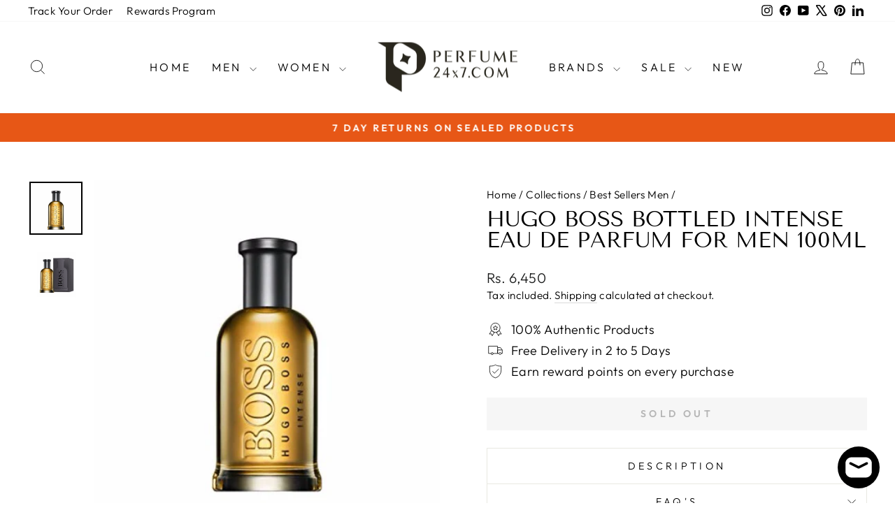

--- FILE ---
content_type: text/html; charset=utf-8
request_url: https://www.perfume24x7.com/collections/best-sellers-perfumes-men-in-india/products/hugo-boss-bottled-intense-edp-for-men-100ml
body_size: 40334
content:
<!doctype html>
<html class="no-js" lang="en" dir="ltr">
<head>
<!-- Google Tag Manager -->
<script>(function(w,d,s,l,i){w[l]=w[l]||[];w[l].push({'gtm.start':
new Date().getTime(),event:'gtm.js'});var f=d.getElementsByTagName(s)[0],
j=d.createElement(s),dl=l!='dataLayer'?'&l='+l:'';j.async=true;j.src=
'https://www.googletagmanager.com/gtm.js?id='+i+dl;f.parentNode.insertBefore(j,f);
})(window,document,'script','dataLayer','GTM-P5QJQTQ');</script>
<!-- End Google Tag Manager -->

 
  <meta charset="utf-8">
  <meta http-equiv="X-UA-Compatible" content="IE=edge,chrome=1">
  <meta name="viewport" content="width=device-width,initial-scale=1">
  <meta name="theme-color" content="#e75716">
  <link rel="canonical" href="https://www.perfume24x7.com/products/hugo-boss-bottled-intense-edp-for-men-100ml">
  <link rel="preconnect" href="https://cdn.shopify.com" crossorigin>
  <link rel="preconnect" href="https://fonts.shopifycdn.com" crossorigin>
  <link rel="dns-prefetch" href="https://productreviews.shopifycdn.com">
  <link rel="dns-prefetch" href="https://ajax.googleapis.com">
  <link rel="dns-prefetch" href="https://maps.googleapis.com">
  <link rel="dns-prefetch" href="https://maps.gstatic.com"><link rel="shortcut icon" href="//www.perfume24x7.com/cdn/shop/files/Lilac_and_White_Traditional_Real_Estate_Agency_Logotype_Template_32x32.png?v=1669367001" type="image/png" /><title>Buy Hugo Boss Bottled Intense Eau De Parfum for Men
&ndash; Perfume24x7.com
</title>
<meta name="description" content="Discover the intensified allure of Hugo Boss Bottled Intense Eau De Parfum. Elevate your fragrance collection. Shop now for a lasting, captivating scent!"><meta property="og:site_name" content="Perfume24x7.com">
  <meta property="og:url" content="https://www.perfume24x7.com/products/hugo-boss-bottled-intense-edp-for-men-100ml">
  <meta property="og:title" content="Hugo Boss Bottled Intense Eau De Parfum For Men 100ml">
  <meta property="og:type" content="product">
  <meta property="og:description" content="Discover the intensified allure of Hugo Boss Bottled Intense Eau De Parfum. Elevate your fragrance collection. Shop now for a lasting, captivating scent!"><meta property="og:image" content="http://www.perfume24x7.com/cdn/shop/products/Hugo_Boss_Bottled_Intense_EDP_For_Men_A.jpg?v=1622734149">
    <meta property="og:image:secure_url" content="https://www.perfume24x7.com/cdn/shop/products/Hugo_Boss_Bottled_Intense_EDP_For_Men_A.jpg?v=1622734149">
    <meta property="og:image:width" content="500">
    <meta property="og:image:height" content="500"><meta name="twitter:site" content="@Perfume24x7">
  <meta name="twitter:card" content="summary_large_image">
  <meta name="twitter:title" content="Hugo Boss Bottled Intense Eau De Parfum For Men 100ml">
  <meta name="twitter:description" content="Discover the intensified allure of Hugo Boss Bottled Intense Eau De Parfum. Elevate your fragrance collection. Shop now for a lasting, captivating scent!">
<style data-shopify>@font-face {
  font-family: "Tenor Sans";
  font-weight: 400;
  font-style: normal;
  font-display: swap;
  src: url("//www.perfume24x7.com/cdn/fonts/tenor_sans/tenorsans_n4.966071a72c28462a9256039d3e3dc5b0cf314f65.woff2") format("woff2"),
       url("//www.perfume24x7.com/cdn/fonts/tenor_sans/tenorsans_n4.2282841d948f9649ba5c3cad6ea46df268141820.woff") format("woff");
}

  @font-face {
  font-family: Outfit;
  font-weight: 300;
  font-style: normal;
  font-display: swap;
  src: url("//www.perfume24x7.com/cdn/fonts/outfit/outfit_n3.8c97ae4c4fac7c2ea467a6dc784857f4de7e0e37.woff2") format("woff2"),
       url("//www.perfume24x7.com/cdn/fonts/outfit/outfit_n3.b50a189ccde91f9bceee88f207c18c09f0b62a7b.woff") format("woff");
}


  @font-face {
  font-family: Outfit;
  font-weight: 600;
  font-style: normal;
  font-display: swap;
  src: url("//www.perfume24x7.com/cdn/fonts/outfit/outfit_n6.dfcbaa80187851df2e8384061616a8eaa1702fdc.woff2") format("woff2"),
       url("//www.perfume24x7.com/cdn/fonts/outfit/outfit_n6.88384e9fc3e36038624caccb938f24ea8008a91d.woff") format("woff");
}

  
  
</style><link href="//www.perfume24x7.com/cdn/shop/t/70/assets/theme.css?v=114080401782448315331740057889" rel="stylesheet" type="text/css" media="all" />
<style data-shopify>:root {
    --typeHeaderPrimary: "Tenor Sans";
    --typeHeaderFallback: sans-serif;
    --typeHeaderSize: 36px;
    --typeHeaderWeight: 400;
    --typeHeaderLineHeight: 1;
    --typeHeaderSpacing: 0.0em;

    --typeBasePrimary:Outfit;
    --typeBaseFallback:sans-serif;
    --typeBaseSize: 18px;
    --typeBaseWeight: 300;
    --typeBaseSpacing: 0.025em;
    --typeBaseLineHeight: 1.4;
    --typeBaselineHeightMinus01: 1.3;

    --typeCollectionTitle: 20px;

    --iconWeight: 2px;
    --iconLinecaps: miter;

    
        --buttonRadius: 0;
    

    --colorGridOverlayOpacity: 0.1;
    --colorAnnouncement: #e75716;
    --colorAnnouncementText: #ffffff;

    --colorBody: #ffffff;
    --colorBodyAlpha05: rgba(255, 255, 255, 0.05);
    --colorBodyDim: #f2f2f2;
    --colorBodyLightDim: #fafafa;
    --colorBodyMediumDim: #f5f5f5;


    --colorBorder: #e8e8e1;

    --colorBtnPrimary: #e75716;
    --colorBtnPrimaryLight: #ed7843;
    --colorBtnPrimaryDim: #d04e14;
    --colorBtnPrimaryText: #ffffff;

    --colorCartDot: #e75716;

    --colorDrawers: #ffffff;
    --colorDrawersDim: #f2f2f2;
    --colorDrawerBorder: #e8e8e1;
    --colorDrawerText: #000000;
    --colorDrawerTextDark: #000000;
    --colorDrawerButton: #111111;
    --colorDrawerButtonText: #ffffff;

    --colorFooter: #000000;
    --colorFooterText: #ffffff;
    --colorFooterTextAlpha01: #ffffff;

    --colorGridOverlay: #ffffff;
    --colorGridOverlayOpacity: 0.1;

    --colorHeaderTextAlpha01: rgba(0, 0, 0, 0.1);

    --colorHeroText: #ffffff;

    --colorSmallImageBg: #ffffff;
    --colorLargeImageBg: #0f0f0f;

    --colorImageOverlay: #000000;
    --colorImageOverlayOpacity: 0.1;
    --colorImageOverlayTextShadow: 0.2;

    --colorLink: #000000;

    --colorModalBg: rgba(230, 230, 230, 0.6);

    --colorNav: #ffffff;
    --colorNavText: #000000;

    --colorPrice: #1c1d1d;

    --colorSaleTag: #00cc99;
    --colorSaleTagText: #ffffff;

    --colorTextBody: #000000;
    --colorTextBodyAlpha015: rgba(0, 0, 0, 0.15);
    --colorTextBodyAlpha005: rgba(0, 0, 0, 0.05);
    --colorTextBodyAlpha008: rgba(0, 0, 0, 0.08);
    --colorTextSavings: #0066ff;

    --urlIcoSelect: url(//www.perfume24x7.com/cdn/shop/t/70/assets/ico-select.svg);
    --urlIcoSelectFooter: url(//www.perfume24x7.com/cdn/shop/t/70/assets/ico-select-footer.svg);
    --urlIcoSelectWhite: url(//www.perfume24x7.com/cdn/shop/t/70/assets/ico-select-white.svg);

    --grid-gutter: 17px;
    --drawer-gutter: 20px;

    --sizeChartMargin: 25px 0;
    --sizeChartIconMargin: 5px;

    --newsletterReminderPadding: 40px;

    /*Shop Pay Installments*/
    --color-body-text: #000000;
    --color-body: #ffffff;
    --color-bg: #ffffff;
    }

    .placeholder-content {
    background-image: linear-gradient(100deg, #ffffff 40%, #f7f7f7 63%, #ffffff 79%);
    }</style><script>
    document.documentElement.className = document.documentElement.className.replace('no-js', 'js');

    window.theme = window.theme || {};
    theme.routes = {
      home: "/",
      cart: "/cart.js",
      cartPage: "/cart",
      cartAdd: "/cart/add.js",
      cartChange: "/cart/change.js",
      search: "/search",
      predictiveSearch: "/search/suggest"
    };
    theme.strings = {
      soldOut: "Sold Out",
      unavailable: "Unavailable",
      inStockLabel: "In stock, ready to ship",
      oneStockLabel: "Low stock - [count] item left",
      otherStockLabel: "Low stock - [count] items left",
      willNotShipUntil: "Ready to ship [date]",
      willBeInStockAfter: "Back in stock [date]",
      waitingForStock: "Backordered, shipping soon",
      savePrice: "Save [saved_amount]",
      cartEmpty: "Your cart is currently empty.",
      cartTermsConfirmation: "You must agree with the terms and conditions of sales to check out",
      searchCollections: "Collections",
      searchPages: "Pages",
      searchArticles: "Articles",
      productFrom: "from ",
      maxQuantity: "You can only have [quantity] of [title] in your cart."
    };
    theme.settings = {
      cartType: "drawer",
      isCustomerTemplate: false,
      moneyFormat: "Rs. {{amount_no_decimals}}",
      saveType: "dollar",
      productImageSize: "natural",
      productImageCover: false,
      predictiveSearch: true,
      predictiveSearchType: null,
      predictiveSearchVendor: false,
      predictiveSearchPrice: false,
      quickView: false,
      themeName: 'Impulse',
      themeVersion: "7.6.1"
    };
  </script>

  <script>window.performance && window.performance.mark && window.performance.mark('shopify.content_for_header.start');</script><meta name="google-site-verification" content="_jiLBbCixktcGEgiHa11CkVhvaTV2zEHIa0FtvzNWjM">
<meta name="facebook-domain-verification" content="lyccrh4cemfv69ik5l3g6ftyx6s9fy">
<meta id="shopify-digital-wallet" name="shopify-digital-wallet" content="/18952657/digital_wallets/dialog">
<link rel="alternate" type="application/json+oembed" href="https://www.perfume24x7.com/products/hugo-boss-bottled-intense-edp-for-men-100ml.oembed">
<script async="async" src="/checkouts/internal/preloads.js?locale=en-IN"></script>
<script id="shopify-features" type="application/json">{"accessToken":"63219e46188006b6b4262eb6c689ece2","betas":["rich-media-storefront-analytics"],"domain":"www.perfume24x7.com","predictiveSearch":true,"shopId":18952657,"locale":"en"}</script>
<script>var Shopify = Shopify || {};
Shopify.shop = "perfume24x7-com.myshopify.com";
Shopify.locale = "en";
Shopify.currency = {"active":"INR","rate":"1.0"};
Shopify.country = "IN";
Shopify.theme = {"name":"Impulse V.7.6.1 L","id":133734694995,"schema_name":"Impulse","schema_version":"7.6.1","theme_store_id":857,"role":"main"};
Shopify.theme.handle = "null";
Shopify.theme.style = {"id":null,"handle":null};
Shopify.cdnHost = "www.perfume24x7.com/cdn";
Shopify.routes = Shopify.routes || {};
Shopify.routes.root = "/";</script>
<script type="module">!function(o){(o.Shopify=o.Shopify||{}).modules=!0}(window);</script>
<script>!function(o){function n(){var o=[];function n(){o.push(Array.prototype.slice.apply(arguments))}return n.q=o,n}var t=o.Shopify=o.Shopify||{};t.loadFeatures=n(),t.autoloadFeatures=n()}(window);</script>
<script id="shop-js-analytics" type="application/json">{"pageType":"product"}</script>
<script defer="defer" async type="module" src="//www.perfume24x7.com/cdn/shopifycloud/shop-js/modules/v2/client.init-shop-cart-sync_Bc8-qrdt.en.esm.js"></script>
<script defer="defer" async type="module" src="//www.perfume24x7.com/cdn/shopifycloud/shop-js/modules/v2/chunk.common_CmNk3qlo.esm.js"></script>
<script type="module">
  await import("//www.perfume24x7.com/cdn/shopifycloud/shop-js/modules/v2/client.init-shop-cart-sync_Bc8-qrdt.en.esm.js");
await import("//www.perfume24x7.com/cdn/shopifycloud/shop-js/modules/v2/chunk.common_CmNk3qlo.esm.js");

  window.Shopify.SignInWithShop?.initShopCartSync?.({"fedCMEnabled":true,"windoidEnabled":true});

</script>
<script>(function() {
  var isLoaded = false;
  function asyncLoad() {
    if (isLoaded) return;
    isLoaded = true;
    var urls = ["https:\/\/tracker.wigzopush.com\/shopify.js?orgtoken=u5vjV5NuQCCSJbyUWeg7tg\u0026shop=perfume24x7-com.myshopify.com","https:\/\/sr-cdn.shiprocket.in\/sr-promise\/static\/uc.js?channel_id=4\u0026sr_company_id=21243\u0026shop=perfume24x7-com.myshopify.com"];
    for (var i = 0; i < urls.length; i++) {
      var s = document.createElement('script');
      s.type = 'text/javascript';
      s.async = true;
      s.src = urls[i];
      var x = document.getElementsByTagName('script')[0];
      x.parentNode.insertBefore(s, x);
    }
  };
  if(window.attachEvent) {
    window.attachEvent('onload', asyncLoad);
  } else {
    window.addEventListener('load', asyncLoad, false);
  }
})();</script>
<script id="__st">var __st={"a":18952657,"offset":-14400,"reqid":"3f663df4-68b2-440a-bc61-efc9589b24ff-1762021647","pageurl":"www.perfume24x7.com\/collections\/best-sellers-perfumes-men-in-india\/products\/hugo-boss-bottled-intense-edp-for-men-100ml","u":"5fd6f10b7810","p":"product","rtyp":"product","rid":3922742771795};</script>
<script>window.ShopifyPaypalV4VisibilityTracking = true;</script>
<script id="captcha-bootstrap">!function(){'use strict';const t='contact',e='account',n='new_comment',o=[[t,t],['blogs',n],['comments',n],[t,'customer']],c=[[e,'customer_login'],[e,'guest_login'],[e,'recover_customer_password'],[e,'create_customer']],r=t=>t.map((([t,e])=>`form[action*='/${t}']:not([data-nocaptcha='true']) input[name='form_type'][value='${e}']`)).join(','),a=t=>()=>t?[...document.querySelectorAll(t)].map((t=>t.form)):[];function s(){const t=[...o],e=r(t);return a(e)}const i='password',u='form_key',d=['recaptcha-v3-token','g-recaptcha-response','h-captcha-response',i],f=()=>{try{return window.sessionStorage}catch{return}},m='__shopify_v',_=t=>t.elements[u];function p(t,e,n=!1){try{const o=window.sessionStorage,c=JSON.parse(o.getItem(e)),{data:r}=function(t){const{data:e,action:n}=t;return t[m]||n?{data:e,action:n}:{data:t,action:n}}(c);for(const[e,n]of Object.entries(r))t.elements[e]&&(t.elements[e].value=n);n&&o.removeItem(e)}catch(o){console.error('form repopulation failed',{error:o})}}const l='form_type',E='cptcha';function T(t){t.dataset[E]=!0}const w=window,h=w.document,L='Shopify',v='ce_forms',y='captcha';let A=!1;((t,e)=>{const n=(g='f06e6c50-85a8-45c8-87d0-21a2b65856fe',I='https://cdn.shopify.com/shopifycloud/storefront-forms-hcaptcha/ce_storefront_forms_captcha_hcaptcha.v1.5.2.iife.js',D={infoText:'Protected by hCaptcha',privacyText:'Privacy',termsText:'Terms'},(t,e,n)=>{const o=w[L][v],c=o.bindForm;if(c)return c(t,g,e,D).then(n);var r;o.q.push([[t,g,e,D],n]),r=I,A||(h.body.append(Object.assign(h.createElement('script'),{id:'captcha-provider',async:!0,src:r})),A=!0)});var g,I,D;w[L]=w[L]||{},w[L][v]=w[L][v]||{},w[L][v].q=[],w[L][y]=w[L][y]||{},w[L][y].protect=function(t,e){n(t,void 0,e),T(t)},Object.freeze(w[L][y]),function(t,e,n,w,h,L){const[v,y,A,g]=function(t,e,n){const i=e?o:[],u=t?c:[],d=[...i,...u],f=r(d),m=r(i),_=r(d.filter((([t,e])=>n.includes(e))));return[a(f),a(m),a(_),s()]}(w,h,L),I=t=>{const e=t.target;return e instanceof HTMLFormElement?e:e&&e.form},D=t=>v().includes(t);t.addEventListener('submit',(t=>{const e=I(t);if(!e)return;const n=D(e)&&!e.dataset.hcaptchaBound&&!e.dataset.recaptchaBound,o=_(e),c=g().includes(e)&&(!o||!o.value);(n||c)&&t.preventDefault(),c&&!n&&(function(t){try{if(!f())return;!function(t){const e=f();if(!e)return;const n=_(t);if(!n)return;const o=n.value;o&&e.removeItem(o)}(t);const e=Array.from(Array(32),(()=>Math.random().toString(36)[2])).join('');!function(t,e){_(t)||t.append(Object.assign(document.createElement('input'),{type:'hidden',name:u})),t.elements[u].value=e}(t,e),function(t,e){const n=f();if(!n)return;const o=[...t.querySelectorAll(`input[type='${i}']`)].map((({name:t})=>t)),c=[...d,...o],r={};for(const[a,s]of new FormData(t).entries())c.includes(a)||(r[a]=s);n.setItem(e,JSON.stringify({[m]:1,action:t.action,data:r}))}(t,e)}catch(e){console.error('failed to persist form',e)}}(e),e.submit())}));const S=(t,e)=>{t&&!t.dataset[E]&&(n(t,e.some((e=>e===t))),T(t))};for(const o of['focusin','change'])t.addEventListener(o,(t=>{const e=I(t);D(e)&&S(e,y())}));const B=e.get('form_key'),M=e.get(l),P=B&&M;t.addEventListener('DOMContentLoaded',(()=>{const t=y();if(P)for(const e of t)e.elements[l].value===M&&p(e,B);[...new Set([...A(),...v().filter((t=>'true'===t.dataset.shopifyCaptcha))])].forEach((e=>S(e,t)))}))}(h,new URLSearchParams(w.location.search),n,t,e,['guest_login'])})(!0,!0)}();</script>
<script integrity="sha256-52AcMU7V7pcBOXWImdc/TAGTFKeNjmkeM1Pvks/DTgc=" data-source-attribution="shopify.loadfeatures" defer="defer" src="//www.perfume24x7.com/cdn/shopifycloud/storefront/assets/storefront/load_feature-81c60534.js" crossorigin="anonymous"></script>
<script data-source-attribution="shopify.dynamic_checkout.dynamic.init">var Shopify=Shopify||{};Shopify.PaymentButton=Shopify.PaymentButton||{isStorefrontPortableWallets:!0,init:function(){window.Shopify.PaymentButton.init=function(){};var t=document.createElement("script");t.src="https://www.perfume24x7.com/cdn/shopifycloud/portable-wallets/latest/portable-wallets.en.js",t.type="module",document.head.appendChild(t)}};
</script>
<script data-source-attribution="shopify.dynamic_checkout.buyer_consent">
  function portableWalletsHideBuyerConsent(e){var t=document.getElementById("shopify-buyer-consent"),n=document.getElementById("shopify-subscription-policy-button");t&&n&&(t.classList.add("hidden"),t.setAttribute("aria-hidden","true"),n.removeEventListener("click",e))}function portableWalletsShowBuyerConsent(e){var t=document.getElementById("shopify-buyer-consent"),n=document.getElementById("shopify-subscription-policy-button");t&&n&&(t.classList.remove("hidden"),t.removeAttribute("aria-hidden"),n.addEventListener("click",e))}window.Shopify?.PaymentButton&&(window.Shopify.PaymentButton.hideBuyerConsent=portableWalletsHideBuyerConsent,window.Shopify.PaymentButton.showBuyerConsent=portableWalletsShowBuyerConsent);
</script>
<script data-source-attribution="shopify.dynamic_checkout.cart.bootstrap">document.addEventListener("DOMContentLoaded",(function(){function t(){return document.querySelector("shopify-accelerated-checkout-cart, shopify-accelerated-checkout")}if(t())Shopify.PaymentButton.init();else{new MutationObserver((function(e,n){t()&&(Shopify.PaymentButton.init(),n.disconnect())})).observe(document.body,{childList:!0,subtree:!0})}}));
</script>

<script>window.performance && window.performance.mark && window.performance.mark('shopify.content_for_header.end');</script>

  <script src="//www.perfume24x7.com/cdn/shop/t/70/assets/vendor-scripts-v11.js" defer="defer"></script><script src="//www.perfume24x7.com/cdn/shop/t/70/assets/theme.js?v=104180769944361832221740057869" defer="defer"></script>
<!-- BEGIN app block: shopify://apps/simprosys-google-shopping-feed/blocks/core_settings_block/1f0b859e-9fa6-4007-97e8-4513aff5ff3b --><!-- BEGIN: GSF App Core Tags & Scripts by Simprosys Google Shopping Feed -->









<!-- END: GSF App Core Tags & Scripts by Simprosys Google Shopping Feed -->
<!-- END app block --><!-- BEGIN app block: shopify://apps/judge-me-reviews/blocks/judgeme_core/61ccd3b1-a9f2-4160-9fe9-4fec8413e5d8 --><!-- Start of Judge.me Core -->




<link rel="dns-prefetch" href="https://cdnwidget.judge.me">
<link rel="dns-prefetch" href="https://cdn.judge.me">
<link rel="dns-prefetch" href="https://cdn1.judge.me">
<link rel="dns-prefetch" href="https://api.judge.me">

<script data-cfasync='false' class='jdgm-settings-script'>window.jdgmSettings={"pagination":5,"disable_web_reviews":false,"badge_no_review_text":"No reviews","badge_n_reviews_text":"{{ n }} review/reviews","hide_badge_preview_if_no_reviews":true,"badge_hide_text":false,"enforce_center_preview_badge":false,"widget_title":"Customer Reviews","widget_open_form_text":"Write a review","widget_close_form_text":"Cancel review","widget_refresh_page_text":"Refresh page","widget_summary_text":"Based on {{ number_of_reviews }} review/reviews","widget_no_review_text":"Be the first to write a review","widget_name_field_text":"Display name","widget_verified_name_field_text":"Verified Name (public)","widget_name_placeholder_text":"Display name","widget_required_field_error_text":"This field is required.","widget_email_field_text":"Email address","widget_verified_email_field_text":"Verified Email (private, can not be edited)","widget_email_placeholder_text":"Your email address","widget_email_field_error_text":"Please enter a valid email address.","widget_rating_field_text":"Rating","widget_review_title_field_text":"Review Title","widget_review_title_placeholder_text":"Give your review a title","widget_review_body_field_text":"Review content","widget_review_body_placeholder_text":"Start writing here...","widget_pictures_field_text":"Picture/Video (optional)","widget_submit_review_text":"Submit Review","widget_submit_verified_review_text":"Submit Verified Review","widget_submit_success_msg_with_auto_publish":"Thank you! Please refresh the page in a few moments to see your review. You can remove or edit your review by logging into \u003ca href='https://judge.me/login' target='_blank' rel='nofollow noopener'\u003eJudge.me\u003c/a\u003e","widget_submit_success_msg_no_auto_publish":"Thank you! Your review will be published as soon as it is approved by the shop admin. You can remove or edit your review by logging into \u003ca href='https://judge.me/login' target='_blank' rel='nofollow noopener'\u003eJudge.me\u003c/a\u003e","widget_show_default_reviews_out_of_total_text":"Showing {{ n_reviews_shown }} out of {{ n_reviews }} reviews.","widget_show_all_link_text":"Show all","widget_show_less_link_text":"Show less","widget_author_said_text":"{{ reviewer_name }} said:","widget_days_text":"{{ n }} days ago","widget_weeks_text":"{{ n }} week/weeks ago","widget_months_text":"{{ n }} month/months ago","widget_years_text":"{{ n }} year/years ago","widget_yesterday_text":"Yesterday","widget_today_text":"Today","widget_replied_text":"\u003e\u003e {{ shop_name }} replied:","widget_read_more_text":"Read more","widget_rating_filter_see_all_text":"See all reviews","widget_sorting_most_recent_text":"Most Recent","widget_sorting_highest_rating_text":"Highest Rating","widget_sorting_lowest_rating_text":"Lowest Rating","widget_sorting_with_pictures_text":"Only Pictures","widget_sorting_most_helpful_text":"Most Helpful","widget_open_question_form_text":"Ask a question","widget_reviews_subtab_text":"Reviews","widget_questions_subtab_text":"Questions","widget_question_label_text":"Question","widget_answer_label_text":"Answer","widget_question_placeholder_text":"Write your question here","widget_submit_question_text":"Submit Question","widget_question_submit_success_text":"Thank you for your question! We will notify you once it gets answered.","verified_badge_text":"Verified","verified_badge_placement":"left-of-reviewer-name","widget_hide_border":false,"widget_social_share":false,"all_reviews_include_out_of_store_products":true,"all_reviews_out_of_store_text":"(out of store)","all_reviews_product_name_prefix_text":"about","enable_review_pictures":true,"review_date_format":"dd/mm/yy","widget_product_reviews_subtab_text":"Product Reviews","widget_shop_reviews_subtab_text":"Shop Reviews","widget_write_a_store_review_text":"Write a Store Review","widget_other_languages_heading":"Reviews in Other Languages","widget_translate_review_text":"Translate review to {{ language }}","widget_translating_review_text":"Translating...","widget_show_original_translation_text":"Show original ({{ language }})","widget_translate_review_failed_text":"Review couldn't be translated.","widget_translate_review_retry_text":"Retry","widget_translate_review_try_again_later_text":"Try again later","widget_sorting_pictures_first_text":"Pictures First","floating_tab_button_name":"★ Reviews","floating_tab_title":"Let customers speak for us","floating_tab_url":"","floating_tab_url_enabled":false,"all_reviews_text_badge_text":"Customers rate us {{ shop.metafields.judgeme.all_reviews_rating | round: 1 }}/5 based on {{ shop.metafields.judgeme.all_reviews_count }} reviews.","all_reviews_text_badge_text_branded_style":"{{ shop.metafields.judgeme.all_reviews_rating | round: 1 }} out of 5 stars based on {{ shop.metafields.judgeme.all_reviews_count }} reviews","all_reviews_text_badge_url":"","all_reviews_text_style":"branded","featured_carousel_title":"Let customers speak for us","featured_carousel_count_text":"from {{ n }} reviews","featured_carousel_url":"","verified_count_badge_style":"branded","verified_count_badge_url":"","picture_reminder_submit_button":"Upload Pictures","enable_review_videos":true,"mute_video_by_default":true,"widget_sorting_videos_first_text":"Videos First","widget_review_pending_text":"Pending","remove_microdata_snippet":false,"preview_badge_no_question_text":"No questions","preview_badge_n_question_text":"{{ number_of_questions }} question/questions","remove_judgeme_branding":true,"widget_search_bar_placeholder":"Search reviews","widget_sorting_verified_only_text":"Verified only","featured_carousel_verified_badge_enable":true,"featured_carousel_more_reviews_button_text":"Read more reviews","featured_carousel_view_product_button_text":"View product","all_reviews_page_load_more_text":"Load More Reviews","widget_advanced_speed_features":5,"widget_public_name_text":"displayed publicly like","default_reviewer_name_has_non_latin":true,"widget_reviewer_anonymous":"Anonymous","medals_widget_title":"Judge.me Review Medals","widget_invalid_yt_video_url_error_text":"Not a YouTube video URL","widget_max_length_field_error_text":"Please enter no more than {0} characters.","widget_verified_by_shop_text":"Verified by Shop","widget_load_with_code_splitting":true,"widget_ugc_title":"Made by us, Shared by you","widget_ugc_subtitle":"Tag us to see your picture featured in our page","widget_ugc_primary_button_text":"Buy Now","widget_ugc_secondary_button_text":"Load More","widget_ugc_reviews_button_text":"View Reviews","widget_primary_color":"#B26A4C","widget_summary_average_rating_text":"{{ average_rating }} out of 5","widget_media_grid_title":"Customer photos \u0026 videos","widget_media_grid_see_more_text":"See more","widget_verified_by_judgeme_text":"Verified by Judge.me","widget_verified_by_judgeme_text_in_store_medals":"Verified by Judge.me","widget_media_field_exceed_quantity_message":"Sorry, we can only accept {{ max_media }} for one review.","widget_media_field_exceed_limit_message":"{{ file_name }} is too large, please select a {{ media_type }} less than {{ size_limit }}MB.","widget_review_submitted_text":"Review Submitted!","widget_question_submitted_text":"Question Submitted!","widget_close_form_text_question":"Cancel","widget_write_your_answer_here_text":"Write your answer here","widget_enabled_branded_link":true,"widget_show_collected_by_judgeme":true,"widget_collected_by_judgeme_text":"collected by Judge.me","widget_load_more_text":"Load More","widget_full_review_text":"Full Review","widget_read_more_reviews_text":"Read More Reviews","widget_read_questions_text":"Read Questions","widget_questions_and_answers_text":"Questions \u0026 Answers","widget_verified_by_text":"Verified by","widget_verified_text":"Verified","widget_number_of_reviews_text":"{{ number_of_reviews }} reviews","widget_back_button_text":"Back","widget_next_button_text":"Next","widget_custom_forms_filter_button":"Filters","how_reviews_are_collected":"How reviews are collected?","widget_gdpr_statement":"How we use your data: We'll only contact you about the review you left, and only if necessary. By submitting your review, you agree to Judge.me's \u003ca href='https://judge.me/terms' target='_blank' rel='nofollow noopener'\u003eterms\u003c/a\u003e, \u003ca href='https://judge.me/privacy' target='_blank' rel='nofollow noopener'\u003eprivacy\u003c/a\u003e and \u003ca href='https://judge.me/content-policy' target='_blank' rel='nofollow noopener'\u003econtent\u003c/a\u003e policies.","review_snippet_widget_round_border_style":true,"review_snippet_widget_card_color":"#FFFFFF","review_snippet_widget_slider_arrows_background_color":"#FFFFFF","review_snippet_widget_slider_arrows_color":"#000000","review_snippet_widget_star_color":"#108474","all_reviews_product_variant_label_text":"Variant: ","widget_show_verified_branding":false,"redirect_reviewers_invited_via_email":"review_widget","review_content_screen_title_text":"How would you rate this product?","review_content_introduction_text":"We would love it if you would share a bit about your experience.","one_star_review_guidance_text":"Poor","five_star_review_guidance_text":"Great","customer_information_screen_title_text":"About you","customer_information_introduction_text":"Please tell us more about you.","custom_questions_screen_title_text":"Your experience in more detail","custom_questions_introduction_text":"Here are a few questions to help us understand more about your experience.","review_submitted_screen_title_text":"Thanks for your review!","review_submitted_screen_thank_you_text":"We are processing it and it will appear on the store soon.","review_submitted_screen_email_verification_text":"Please confirm your email by clicking the link we just sent you. This helps us keep reviews authentic.","review_submitted_request_store_review_text":"Would you like to share your experience of shopping with us?","review_submitted_review_other_products_text":"Would you like to review these products?","reviewer_media_screen_title_picture_text":"Share a picture","reviewer_media_introduction_picture_text":"Upload a photo to support your review.","reviewer_media_screen_title_video_text":"Share a video","reviewer_media_introduction_video_text":"Upload a video to support your review.","reviewer_media_screen_title_picture_or_video_text":"Share a picture or video","reviewer_media_introduction_picture_or_video_text":"Upload a photo or video to support your review.","reviewer_media_youtube_url_text":"Paste your Youtube URL here","advanced_settings_next_step_button_text":"Next","advanced_settings_close_review_button_text":"Close","write_review_flow_required_text":"Required","write_review_flow_privacy_message_text":"We respect your privacy.","write_review_flow_anonymous_text":"Post review as anonymous","write_review_flow_visibility_text":"This won't be visible to other customers.","write_review_flow_multiple_selection_help_text":"Select as many as you like","write_review_flow_single_selection_help_text":"Select one option","write_review_flow_required_field_error_text":"This field is required","write_review_flow_invalid_email_error_text":"Please enter a valid email address","write_review_flow_max_length_error_text":"Max. {{ max_length }} characters.","write_review_flow_media_upload_text":"\u003cb\u003eClick to upload\u003c/b\u003e or drag and drop","write_review_flow_gdpr_statement":"We'll only contact you about your review if necessary. By submitting your review, you agree to our \u003ca href='https://judge.me/terms' target='_blank' rel='nofollow noopener'\u003eterms and conditions\u003c/a\u003e and \u003ca href='https://judge.me/privacy' target='_blank' rel='nofollow noopener'\u003eprivacy policy\u003c/a\u003e.","transparency_badges_collected_via_store_invite_text":"Review collected via store invitation","transparency_badges_from_another_provider_text":"Review collected from another provider","transparency_badges_collected_from_store_visitor_text":"Review collected from a store visitor","transparency_badges_written_in_google_text":"Review written in Google","transparency_badges_written_in_etsy_text":"Review written in Etsy","transparency_badges_written_in_shop_app_text":"Review written in Shop App","transparency_badges_earned_reward_text":"Review earned a reward for future purchase","platform":"shopify","branding_url":"https://app.judge.me/reviews","branding_text":"Powered by Judge.me","locale":"en","reply_name":"Perfume24x7.com","widget_version":"3.0","footer":true,"autopublish":false,"review_dates":true,"enable_custom_form":false,"shop_locale":"en","enable_multi_locales_translations":false,"show_review_title_input":true,"review_verification_email_status":"always","can_be_branded":false,"reply_name_text":"Perfume24x7.com"};</script> <style class='jdgm-settings-style'>.jdgm-xx{left:0}:root{--jdgm-primary-color: #B26A4C;--jdgm-secondary-color: rgba(178,106,76,0.1);--jdgm-star-color: #B26A4C;--jdgm-write-review-text-color: white;--jdgm-write-review-bg-color: #B26A4C;--jdgm-paginate-color: #B26A4C;--jdgm-border-radius: 0;--jdgm-reviewer-name-color: #B26A4C}.jdgm-histogram__bar-content{background-color:#B26A4C}.jdgm-rev[data-verified-buyer=true] .jdgm-rev__icon.jdgm-rev__icon:after,.jdgm-rev__buyer-badge.jdgm-rev__buyer-badge{color:white;background-color:#B26A4C}.jdgm-review-widget--small .jdgm-gallery.jdgm-gallery .jdgm-gallery__thumbnail-link:nth-child(8) .jdgm-gallery__thumbnail-wrapper.jdgm-gallery__thumbnail-wrapper:before{content:"See more"}@media only screen and (min-width: 768px){.jdgm-gallery.jdgm-gallery .jdgm-gallery__thumbnail-link:nth-child(8) .jdgm-gallery__thumbnail-wrapper.jdgm-gallery__thumbnail-wrapper:before{content:"See more"}}.jdgm-prev-badge[data-average-rating='0.00']{display:none !important}.jdgm-author-all-initials{display:none !important}.jdgm-author-last-initial{display:none !important}.jdgm-rev-widg__title{visibility:hidden}.jdgm-rev-widg__summary-text{visibility:hidden}.jdgm-prev-badge__text{visibility:hidden}.jdgm-rev__prod-link-prefix:before{content:'about'}.jdgm-rev__variant-label:before{content:'Variant: '}.jdgm-rev__out-of-store-text:before{content:'(out of store)'}@media only screen and (min-width: 768px){.jdgm-rev__pics .jdgm-rev_all-rev-page-picture-separator,.jdgm-rev__pics .jdgm-rev__product-picture{display:none}}@media only screen and (max-width: 768px){.jdgm-rev__pics .jdgm-rev_all-rev-page-picture-separator,.jdgm-rev__pics .jdgm-rev__product-picture{display:none}}.jdgm-preview-badge[data-template="product"]{display:none !important}.jdgm-preview-badge[data-template="collection"]{display:none !important}.jdgm-preview-badge[data-template="index"]{display:none !important}.jdgm-review-widget[data-from-snippet="true"]{display:none !important}.jdgm-verified-count-badget[data-from-snippet="true"]{display:none !important}.jdgm-carousel-wrapper[data-from-snippet="true"]{display:none !important}.jdgm-all-reviews-text[data-from-snippet="true"]{display:none !important}.jdgm-medals-section[data-from-snippet="true"]{display:none !important}.jdgm-ugc-media-wrapper[data-from-snippet="true"]{display:none !important}.jdgm-review-snippet-widget .jdgm-rev-snippet-widget__cards-container .jdgm-rev-snippet-card{border-radius:8px;background:#fff}.jdgm-review-snippet-widget .jdgm-rev-snippet-widget__cards-container .jdgm-rev-snippet-card__rev-rating .jdgm-star{color:#108474}.jdgm-review-snippet-widget .jdgm-rev-snippet-widget__prev-btn,.jdgm-review-snippet-widget .jdgm-rev-snippet-widget__next-btn{border-radius:50%;background:#fff}.jdgm-review-snippet-widget .jdgm-rev-snippet-widget__prev-btn>svg,.jdgm-review-snippet-widget .jdgm-rev-snippet-widget__next-btn>svg{fill:#000}.jdgm-full-rev-modal.rev-snippet-widget .jm-mfp-container .jm-mfp-content,.jdgm-full-rev-modal.rev-snippet-widget .jm-mfp-container .jdgm-full-rev__icon,.jdgm-full-rev-modal.rev-snippet-widget .jm-mfp-container .jdgm-full-rev__pic-img,.jdgm-full-rev-modal.rev-snippet-widget .jm-mfp-container .jdgm-full-rev__reply{border-radius:8px}.jdgm-full-rev-modal.rev-snippet-widget .jm-mfp-container .jdgm-full-rev[data-verified-buyer="true"] .jdgm-full-rev__icon::after{border-radius:8px}.jdgm-full-rev-modal.rev-snippet-widget .jm-mfp-container .jdgm-full-rev .jdgm-rev__buyer-badge{border-radius:calc( 8px / 2 )}.jdgm-full-rev-modal.rev-snippet-widget .jm-mfp-container .jdgm-full-rev .jdgm-full-rev__replier::before{content:'Perfume24x7.com'}.jdgm-full-rev-modal.rev-snippet-widget .jm-mfp-container .jdgm-full-rev .jdgm-full-rev__product-button{border-radius:calc( 8px * 6 )}
</style> <style class='jdgm-settings-style'></style>

  
  
  
  <style class='jdgm-miracle-styles'>
  @-webkit-keyframes jdgm-spin{0%{-webkit-transform:rotate(0deg);-ms-transform:rotate(0deg);transform:rotate(0deg)}100%{-webkit-transform:rotate(359deg);-ms-transform:rotate(359deg);transform:rotate(359deg)}}@keyframes jdgm-spin{0%{-webkit-transform:rotate(0deg);-ms-transform:rotate(0deg);transform:rotate(0deg)}100%{-webkit-transform:rotate(359deg);-ms-transform:rotate(359deg);transform:rotate(359deg)}}@font-face{font-family:'JudgemeStar';src:url("[data-uri]") format("woff");font-weight:normal;font-style:normal}.jdgm-star{font-family:'JudgemeStar';display:inline !important;text-decoration:none !important;padding:0 4px 0 0 !important;margin:0 !important;font-weight:bold;opacity:1;-webkit-font-smoothing:antialiased;-moz-osx-font-smoothing:grayscale}.jdgm-star:hover{opacity:1}.jdgm-star:last-of-type{padding:0 !important}.jdgm-star.jdgm--on:before{content:"\e000"}.jdgm-star.jdgm--off:before{content:"\e001"}.jdgm-star.jdgm--half:before{content:"\e002"}.jdgm-widget *{margin:0;line-height:1.4;-webkit-box-sizing:border-box;-moz-box-sizing:border-box;box-sizing:border-box;-webkit-overflow-scrolling:touch}.jdgm-hidden{display:none !important;visibility:hidden !important}.jdgm-temp-hidden{display:none}.jdgm-spinner{width:40px;height:40px;margin:auto;border-radius:50%;border-top:2px solid #eee;border-right:2px solid #eee;border-bottom:2px solid #eee;border-left:2px solid #ccc;-webkit-animation:jdgm-spin 0.8s infinite linear;animation:jdgm-spin 0.8s infinite linear}.jdgm-prev-badge{display:block !important}

</style>


  
  
   


<script data-cfasync='false' class='jdgm-script'>
!function(e){window.jdgm=window.jdgm||{},jdgm.CDN_HOST="https://cdnwidget.judge.me/",jdgm.API_HOST="https://api.judge.me/",jdgm.CDN_BASE_URL="https://cdn.shopify.com/extensions/019a3ac2-7474-7313-bb5e-00582a6d4328/judgeme-extensions-180/assets/",
jdgm.docReady=function(d){(e.attachEvent?"complete"===e.readyState:"loading"!==e.readyState)?
setTimeout(d,0):e.addEventListener("DOMContentLoaded",d)},jdgm.loadCSS=function(d,t,o,a){
!o&&jdgm.loadCSS.requestedUrls.indexOf(d)>=0||(jdgm.loadCSS.requestedUrls.push(d),
(a=e.createElement("link")).rel="stylesheet",a.class="jdgm-stylesheet",a.media="nope!",
a.href=d,a.onload=function(){this.media="all",t&&setTimeout(t)},e.body.appendChild(a))},
jdgm.loadCSS.requestedUrls=[],jdgm.loadJS=function(e,d){var t=new XMLHttpRequest;
t.onreadystatechange=function(){4===t.readyState&&(Function(t.response)(),d&&d(t.response))},
t.open("GET",e),t.send()},jdgm.docReady((function(){(window.jdgmLoadCSS||e.querySelectorAll(
".jdgm-widget, .jdgm-all-reviews-page").length>0)&&(jdgmSettings.widget_load_with_code_splitting?
parseFloat(jdgmSettings.widget_version)>=3?jdgm.loadCSS(jdgm.CDN_HOST+"widget_v3/base.css"):
jdgm.loadCSS(jdgm.CDN_HOST+"widget/base.css"):jdgm.loadCSS(jdgm.CDN_HOST+"shopify_v2.css"),
jdgm.loadJS(jdgm.CDN_HOST+"loader.js"))}))}(document);
</script>
<noscript><link rel="stylesheet" type="text/css" media="all" href="https://cdnwidget.judge.me/shopify_v2.css"></noscript>

<!-- BEGIN app snippet: theme_fix_tags --><script>
  (function() {
    var jdgmThemeFixes = null;
    if (!jdgmThemeFixes) return;
    var thisThemeFix = jdgmThemeFixes[Shopify.theme.id];
    if (!thisThemeFix) return;

    if (thisThemeFix.html) {
      document.addEventListener("DOMContentLoaded", function() {
        var htmlDiv = document.createElement('div');
        htmlDiv.classList.add('jdgm-theme-fix-html');
        htmlDiv.innerHTML = thisThemeFix.html;
        document.body.append(htmlDiv);
      });
    };

    if (thisThemeFix.css) {
      var styleTag = document.createElement('style');
      styleTag.classList.add('jdgm-theme-fix-style');
      styleTag.innerHTML = thisThemeFix.css;
      document.head.append(styleTag);
    };

    if (thisThemeFix.js) {
      var scriptTag = document.createElement('script');
      scriptTag.classList.add('jdgm-theme-fix-script');
      scriptTag.innerHTML = thisThemeFix.js;
      document.head.append(scriptTag);
    };
  })();
</script>
<!-- END app snippet -->
<!-- End of Judge.me Core -->



<!-- END app block --><script src="https://cdn.shopify.com/extensions/019a26a9-fb7e-792f-8791-2baa6b23fbe2/smile-shopify-app-extensions-238/assets/smile-loader.js" type="text/javascript" defer="defer"></script>
<script src="https://cdn.shopify.com/extensions/7bc9bb47-adfa-4267-963e-cadee5096caf/inbox-1252/assets/inbox-chat-loader.js" type="text/javascript" defer="defer"></script>
<script src="https://cdn.shopify.com/extensions/019a3ac2-7474-7313-bb5e-00582a6d4328/judgeme-extensions-180/assets/loader.js" type="text/javascript" defer="defer"></script>
<link href="https://monorail-edge.shopifysvc.com" rel="dns-prefetch">
<script>(function(){if ("sendBeacon" in navigator && "performance" in window) {try {var session_token_from_headers = performance.getEntriesByType('navigation')[0].serverTiming.find(x => x.name == '_s').description;} catch {var session_token_from_headers = undefined;}var session_cookie_matches = document.cookie.match(/_shopify_s=([^;]*)/);var session_token_from_cookie = session_cookie_matches && session_cookie_matches.length === 2 ? session_cookie_matches[1] : "";var session_token = session_token_from_headers || session_token_from_cookie || "";function handle_abandonment_event(e) {var entries = performance.getEntries().filter(function(entry) {return /monorail-edge.shopifysvc.com/.test(entry.name);});if (!window.abandonment_tracked && entries.length === 0) {window.abandonment_tracked = true;var currentMs = Date.now();var navigation_start = performance.timing.navigationStart;var payload = {shop_id: 18952657,url: window.location.href,navigation_start,duration: currentMs - navigation_start,session_token,page_type: "product"};window.navigator.sendBeacon("https://monorail-edge.shopifysvc.com/v1/produce", JSON.stringify({schema_id: "online_store_buyer_site_abandonment/1.1",payload: payload,metadata: {event_created_at_ms: currentMs,event_sent_at_ms: currentMs}}));}}window.addEventListener('pagehide', handle_abandonment_event);}}());</script>
<script id="web-pixels-manager-setup">(function e(e,d,r,n,o){if(void 0===o&&(o={}),!Boolean(null===(a=null===(i=window.Shopify)||void 0===i?void 0:i.analytics)||void 0===a?void 0:a.replayQueue)){var i,a;window.Shopify=window.Shopify||{};var t=window.Shopify;t.analytics=t.analytics||{};var s=t.analytics;s.replayQueue=[],s.publish=function(e,d,r){return s.replayQueue.push([e,d,r]),!0};try{self.performance.mark("wpm:start")}catch(e){}var l=function(){var e={modern:/Edge?\/(1{2}[4-9]|1[2-9]\d|[2-9]\d{2}|\d{4,})\.\d+(\.\d+|)|Firefox\/(1{2}[4-9]|1[2-9]\d|[2-9]\d{2}|\d{4,})\.\d+(\.\d+|)|Chrom(ium|e)\/(9{2}|\d{3,})\.\d+(\.\d+|)|(Maci|X1{2}).+ Version\/(15\.\d+|(1[6-9]|[2-9]\d|\d{3,})\.\d+)([,.]\d+|)( \(\w+\)|)( Mobile\/\w+|) Safari\/|Chrome.+OPR\/(9{2}|\d{3,})\.\d+\.\d+|(CPU[ +]OS|iPhone[ +]OS|CPU[ +]iPhone|CPU IPhone OS|CPU iPad OS)[ +]+(15[._]\d+|(1[6-9]|[2-9]\d|\d{3,})[._]\d+)([._]\d+|)|Android:?[ /-](13[3-9]|1[4-9]\d|[2-9]\d{2}|\d{4,})(\.\d+|)(\.\d+|)|Android.+Firefox\/(13[5-9]|1[4-9]\d|[2-9]\d{2}|\d{4,})\.\d+(\.\d+|)|Android.+Chrom(ium|e)\/(13[3-9]|1[4-9]\d|[2-9]\d{2}|\d{4,})\.\d+(\.\d+|)|SamsungBrowser\/([2-9]\d|\d{3,})\.\d+/,legacy:/Edge?\/(1[6-9]|[2-9]\d|\d{3,})\.\d+(\.\d+|)|Firefox\/(5[4-9]|[6-9]\d|\d{3,})\.\d+(\.\d+|)|Chrom(ium|e)\/(5[1-9]|[6-9]\d|\d{3,})\.\d+(\.\d+|)([\d.]+$|.*Safari\/(?![\d.]+ Edge\/[\d.]+$))|(Maci|X1{2}).+ Version\/(10\.\d+|(1[1-9]|[2-9]\d|\d{3,})\.\d+)([,.]\d+|)( \(\w+\)|)( Mobile\/\w+|) Safari\/|Chrome.+OPR\/(3[89]|[4-9]\d|\d{3,})\.\d+\.\d+|(CPU[ +]OS|iPhone[ +]OS|CPU[ +]iPhone|CPU IPhone OS|CPU iPad OS)[ +]+(10[._]\d+|(1[1-9]|[2-9]\d|\d{3,})[._]\d+)([._]\d+|)|Android:?[ /-](13[3-9]|1[4-9]\d|[2-9]\d{2}|\d{4,})(\.\d+|)(\.\d+|)|Mobile Safari.+OPR\/([89]\d|\d{3,})\.\d+\.\d+|Android.+Firefox\/(13[5-9]|1[4-9]\d|[2-9]\d{2}|\d{4,})\.\d+(\.\d+|)|Android.+Chrom(ium|e)\/(13[3-9]|1[4-9]\d|[2-9]\d{2}|\d{4,})\.\d+(\.\d+|)|Android.+(UC? ?Browser|UCWEB|U3)[ /]?(15\.([5-9]|\d{2,})|(1[6-9]|[2-9]\d|\d{3,})\.\d+)\.\d+|SamsungBrowser\/(5\.\d+|([6-9]|\d{2,})\.\d+)|Android.+MQ{2}Browser\/(14(\.(9|\d{2,})|)|(1[5-9]|[2-9]\d|\d{3,})(\.\d+|))(\.\d+|)|K[Aa][Ii]OS\/(3\.\d+|([4-9]|\d{2,})\.\d+)(\.\d+|)/},d=e.modern,r=e.legacy,n=navigator.userAgent;return n.match(d)?"modern":n.match(r)?"legacy":"unknown"}(),u="modern"===l?"modern":"legacy",c=(null!=n?n:{modern:"",legacy:""})[u],f=function(e){return[e.baseUrl,"/wpm","/b",e.hashVersion,"modern"===e.buildTarget?"m":"l",".js"].join("")}({baseUrl:d,hashVersion:r,buildTarget:u}),m=function(e){var d=e.version,r=e.bundleTarget,n=e.surface,o=e.pageUrl,i=e.monorailEndpoint;return{emit:function(e){var a=e.status,t=e.errorMsg,s=(new Date).getTime(),l=JSON.stringify({metadata:{event_sent_at_ms:s},events:[{schema_id:"web_pixels_manager_load/3.1",payload:{version:d,bundle_target:r,page_url:o,status:a,surface:n,error_msg:t},metadata:{event_created_at_ms:s}}]});if(!i)return console&&console.warn&&console.warn("[Web Pixels Manager] No Monorail endpoint provided, skipping logging."),!1;try{return self.navigator.sendBeacon.bind(self.navigator)(i,l)}catch(e){}var u=new XMLHttpRequest;try{return u.open("POST",i,!0),u.setRequestHeader("Content-Type","text/plain"),u.send(l),!0}catch(e){return console&&console.warn&&console.warn("[Web Pixels Manager] Got an unhandled error while logging to Monorail."),!1}}}}({version:r,bundleTarget:l,surface:e.surface,pageUrl:self.location.href,monorailEndpoint:e.monorailEndpoint});try{o.browserTarget=l,function(e){var d=e.src,r=e.async,n=void 0===r||r,o=e.onload,i=e.onerror,a=e.sri,t=e.scriptDataAttributes,s=void 0===t?{}:t,l=document.createElement("script"),u=document.querySelector("head"),c=document.querySelector("body");if(l.async=n,l.src=d,a&&(l.integrity=a,l.crossOrigin="anonymous"),s)for(var f in s)if(Object.prototype.hasOwnProperty.call(s,f))try{l.dataset[f]=s[f]}catch(e){}if(o&&l.addEventListener("load",o),i&&l.addEventListener("error",i),u)u.appendChild(l);else{if(!c)throw new Error("Did not find a head or body element to append the script");c.appendChild(l)}}({src:f,async:!0,onload:function(){if(!function(){var e,d;return Boolean(null===(d=null===(e=window.Shopify)||void 0===e?void 0:e.analytics)||void 0===d?void 0:d.initialized)}()){var d=window.webPixelsManager.init(e)||void 0;if(d){var r=window.Shopify.analytics;r.replayQueue.forEach((function(e){var r=e[0],n=e[1],o=e[2];d.publishCustomEvent(r,n,o)})),r.replayQueue=[],r.publish=d.publishCustomEvent,r.visitor=d.visitor,r.initialized=!0}}},onerror:function(){return m.emit({status:"failed",errorMsg:"".concat(f," has failed to load")})},sri:function(e){var d=/^sha384-[A-Za-z0-9+/=]+$/;return"string"==typeof e&&d.test(e)}(c)?c:"",scriptDataAttributes:o}),m.emit({status:"loading"})}catch(e){m.emit({status:"failed",errorMsg:(null==e?void 0:e.message)||"Unknown error"})}}})({shopId: 18952657,storefrontBaseUrl: "https://www.perfume24x7.com",extensionsBaseUrl: "https://extensions.shopifycdn.com/cdn/shopifycloud/web-pixels-manager",monorailEndpoint: "https://monorail-edge.shopifysvc.com/unstable/produce_batch",surface: "storefront-renderer",enabledBetaFlags: ["2dca8a86"],webPixelsConfigList: [{"id":"803209299","configuration":"{\"webPixelName\":\"Judge.me\"}","eventPayloadVersion":"v1","runtimeContext":"STRICT","scriptVersion":"34ad157958823915625854214640f0bf","type":"APP","apiClientId":683015,"privacyPurposes":["ANALYTICS"],"dataSharingAdjustments":{"protectedCustomerApprovalScopes":["read_customer_email","read_customer_name","read_customer_personal_data","read_customer_phone"]}},{"id":"408485971","configuration":"{\"config\":\"{\\\"google_tag_ids\\\":[\\\"G-XXL8VHBZLC\\\",\\\"AW-984771609\\\",\\\"GT-W6VSX7KT\\\"],\\\"gtag_events\\\":[{\\\"type\\\":\\\"begin_checkout\\\",\\\"action_label\\\":[\\\"G-XXL8VHBZLC\\\",\\\"AW-984771609\\\/FqYqCMKJyYoBEJnYydUD\\\"]},{\\\"type\\\":\\\"search\\\",\\\"action_label\\\":[\\\"G-XXL8VHBZLC\\\",\\\"AW-984771609\\\/F3wCCMWJyYoBEJnYydUD\\\"]},{\\\"type\\\":\\\"view_item\\\",\\\"action_label\\\":[\\\"G-XXL8VHBZLC\\\",\\\"AW-984771609\\\/ycrSCIqHyYoBEJnYydUD\\\",\\\"MC-03TVTTMDNC\\\"]},{\\\"type\\\":\\\"purchase\\\",\\\"action_label\\\":[\\\"G-XXL8VHBZLC\\\",\\\"AW-984771609\\\/4uRYCIeHyYoBEJnYydUD\\\",\\\"MC-03TVTTMDNC\\\"]},{\\\"type\\\":\\\"page_view\\\",\\\"action_label\\\":[\\\"G-XXL8VHBZLC\\\",\\\"AW-984771609\\\/M_E_CISHyYoBEJnYydUD\\\",\\\"MC-03TVTTMDNC\\\"]},{\\\"type\\\":\\\"add_payment_info\\\",\\\"action_label\\\":[\\\"G-XXL8VHBZLC\\\",\\\"AW-984771609\\\/ZUX6CMiJyYoBEJnYydUD\\\"]},{\\\"type\\\":\\\"add_to_cart\\\",\\\"action_label\\\":[\\\"G-XXL8VHBZLC\\\",\\\"AW-984771609\\\/wxbjCL-JyYoBEJnYydUD\\\"]}],\\\"enable_monitoring_mode\\\":false}\"}","eventPayloadVersion":"v1","runtimeContext":"OPEN","scriptVersion":"b2a88bafab3e21179ed38636efcd8a93","type":"APP","apiClientId":1780363,"privacyPurposes":[],"dataSharingAdjustments":{"protectedCustomerApprovalScopes":["read_customer_address","read_customer_email","read_customer_name","read_customer_personal_data","read_customer_phone"]}},{"id":"170655827","configuration":"{\"pixel_id\":\"317063058707714\",\"pixel_type\":\"facebook_pixel\"}","eventPayloadVersion":"v1","runtimeContext":"OPEN","scriptVersion":"ca16bc87fe92b6042fbaa3acc2fbdaa6","type":"APP","apiClientId":2329312,"privacyPurposes":["ANALYTICS","MARKETING","SALE_OF_DATA"],"dataSharingAdjustments":{"protectedCustomerApprovalScopes":["read_customer_address","read_customer_email","read_customer_name","read_customer_personal_data","read_customer_phone"]}},{"id":"68976723","eventPayloadVersion":"v1","runtimeContext":"LAX","scriptVersion":"2","type":"CUSTOM","privacyPurposes":[],"name":"Google Analytics tag (migrated)"},{"id":"101974099","eventPayloadVersion":"1","runtimeContext":"LAX","scriptVersion":"1","type":"CUSTOM","privacyPurposes":[],"name":"Simprosys Custom Pixel"},{"id":"102531155","eventPayloadVersion":"1","runtimeContext":"LAX","scriptVersion":"1","type":"CUSTOM","privacyPurposes":[],"name":"RetentionX"},{"id":"shopify-app-pixel","configuration":"{}","eventPayloadVersion":"v1","runtimeContext":"STRICT","scriptVersion":"0450","apiClientId":"shopify-pixel","type":"APP","privacyPurposes":["ANALYTICS","MARKETING"]},{"id":"shopify-custom-pixel","eventPayloadVersion":"v1","runtimeContext":"LAX","scriptVersion":"0450","apiClientId":"shopify-pixel","type":"CUSTOM","privacyPurposes":["ANALYTICS","MARKETING"]}],isMerchantRequest: false,initData: {"shop":{"name":"Perfume24x7.com","paymentSettings":{"currencyCode":"INR"},"myshopifyDomain":"perfume24x7-com.myshopify.com","countryCode":"IN","storefrontUrl":"https:\/\/www.perfume24x7.com"},"customer":null,"cart":null,"checkout":null,"productVariants":[{"price":{"amount":6450.0,"currencyCode":"INR"},"product":{"title":"Hugo Boss Bottled Intense Eau De Parfum For Men 100ml","vendor":"Hugo Boss","id":"3922742771795","untranslatedTitle":"Hugo Boss Bottled Intense Eau De Parfum For Men 100ml","url":"\/products\/hugo-boss-bottled-intense-edp-for-men-100ml","type":"Perfume"},"id":"29364898005075","image":{"src":"\/\/www.perfume24x7.com\/cdn\/shop\/products\/Hugo_Boss_Bottled_Intense_EDP_For_Men_A.jpg?v=1622734149"},"sku":"HBBIP100","title":"Default Title","untranslatedTitle":"Default Title"}],"purchasingCompany":null},},"https://www.perfume24x7.com/cdn","5303c62bw494ab25dp0d72f2dcm48e21f5a",{"modern":"","legacy":""},{"shopId":"18952657","storefrontBaseUrl":"https:\/\/www.perfume24x7.com","extensionBaseUrl":"https:\/\/extensions.shopifycdn.com\/cdn\/shopifycloud\/web-pixels-manager","surface":"storefront-renderer","enabledBetaFlags":"[\"2dca8a86\"]","isMerchantRequest":"false","hashVersion":"5303c62bw494ab25dp0d72f2dcm48e21f5a","publish":"custom","events":"[[\"page_viewed\",{}],[\"product_viewed\",{\"productVariant\":{\"price\":{\"amount\":6450.0,\"currencyCode\":\"INR\"},\"product\":{\"title\":\"Hugo Boss Bottled Intense Eau De Parfum For Men 100ml\",\"vendor\":\"Hugo Boss\",\"id\":\"3922742771795\",\"untranslatedTitle\":\"Hugo Boss Bottled Intense Eau De Parfum For Men 100ml\",\"url\":\"\/products\/hugo-boss-bottled-intense-edp-for-men-100ml\",\"type\":\"Perfume\"},\"id\":\"29364898005075\",\"image\":{\"src\":\"\/\/www.perfume24x7.com\/cdn\/shop\/products\/Hugo_Boss_Bottled_Intense_EDP_For_Men_A.jpg?v=1622734149\"},\"sku\":\"HBBIP100\",\"title\":\"Default Title\",\"untranslatedTitle\":\"Default Title\"}}]]"});</script><script>
  window.ShopifyAnalytics = window.ShopifyAnalytics || {};
  window.ShopifyAnalytics.meta = window.ShopifyAnalytics.meta || {};
  window.ShopifyAnalytics.meta.currency = 'INR';
  var meta = {"product":{"id":3922742771795,"gid":"gid:\/\/shopify\/Product\/3922742771795","vendor":"Hugo Boss","type":"Perfume","variants":[{"id":29364898005075,"price":645000,"name":"Hugo Boss Bottled Intense Eau De Parfum For Men 100ml","public_title":null,"sku":"HBBIP100"}],"remote":false},"page":{"pageType":"product","resourceType":"product","resourceId":3922742771795}};
  for (var attr in meta) {
    window.ShopifyAnalytics.meta[attr] = meta[attr];
  }
</script>
<script class="analytics">
  (function () {
    var customDocumentWrite = function(content) {
      var jquery = null;

      if (window.jQuery) {
        jquery = window.jQuery;
      } else if (window.Checkout && window.Checkout.$) {
        jquery = window.Checkout.$;
      }

      if (jquery) {
        jquery('body').append(content);
      }
    };

    var hasLoggedConversion = function(token) {
      if (token) {
        return document.cookie.indexOf('loggedConversion=' + token) !== -1;
      }
      return false;
    }

    var setCookieIfConversion = function(token) {
      if (token) {
        var twoMonthsFromNow = new Date(Date.now());
        twoMonthsFromNow.setMonth(twoMonthsFromNow.getMonth() + 2);

        document.cookie = 'loggedConversion=' + token + '; expires=' + twoMonthsFromNow;
      }
    }

    var trekkie = window.ShopifyAnalytics.lib = window.trekkie = window.trekkie || [];
    if (trekkie.integrations) {
      return;
    }
    trekkie.methods = [
      'identify',
      'page',
      'ready',
      'track',
      'trackForm',
      'trackLink'
    ];
    trekkie.factory = function(method) {
      return function() {
        var args = Array.prototype.slice.call(arguments);
        args.unshift(method);
        trekkie.push(args);
        return trekkie;
      };
    };
    for (var i = 0; i < trekkie.methods.length; i++) {
      var key = trekkie.methods[i];
      trekkie[key] = trekkie.factory(key);
    }
    trekkie.load = function(config) {
      trekkie.config = config || {};
      trekkie.config.initialDocumentCookie = document.cookie;
      var first = document.getElementsByTagName('script')[0];
      var script = document.createElement('script');
      script.type = 'text/javascript';
      script.onerror = function(e) {
        var scriptFallback = document.createElement('script');
        scriptFallback.type = 'text/javascript';
        scriptFallback.onerror = function(error) {
                var Monorail = {
      produce: function produce(monorailDomain, schemaId, payload) {
        var currentMs = new Date().getTime();
        var event = {
          schema_id: schemaId,
          payload: payload,
          metadata: {
            event_created_at_ms: currentMs,
            event_sent_at_ms: currentMs
          }
        };
        return Monorail.sendRequest("https://" + monorailDomain + "/v1/produce", JSON.stringify(event));
      },
      sendRequest: function sendRequest(endpointUrl, payload) {
        // Try the sendBeacon API
        if (window && window.navigator && typeof window.navigator.sendBeacon === 'function' && typeof window.Blob === 'function' && !Monorail.isIos12()) {
          var blobData = new window.Blob([payload], {
            type: 'text/plain'
          });

          if (window.navigator.sendBeacon(endpointUrl, blobData)) {
            return true;
          } // sendBeacon was not successful

        } // XHR beacon

        var xhr = new XMLHttpRequest();

        try {
          xhr.open('POST', endpointUrl);
          xhr.setRequestHeader('Content-Type', 'text/plain');
          xhr.send(payload);
        } catch (e) {
          console.log(e);
        }

        return false;
      },
      isIos12: function isIos12() {
        return window.navigator.userAgent.lastIndexOf('iPhone; CPU iPhone OS 12_') !== -1 || window.navigator.userAgent.lastIndexOf('iPad; CPU OS 12_') !== -1;
      }
    };
    Monorail.produce('monorail-edge.shopifysvc.com',
      'trekkie_storefront_load_errors/1.1',
      {shop_id: 18952657,
      theme_id: 133734694995,
      app_name: "storefront",
      context_url: window.location.href,
      source_url: "//www.perfume24x7.com/cdn/s/trekkie.storefront.5ad93876886aa0a32f5bade9f25632a26c6f183a.min.js"});

        };
        scriptFallback.async = true;
        scriptFallback.src = '//www.perfume24x7.com/cdn/s/trekkie.storefront.5ad93876886aa0a32f5bade9f25632a26c6f183a.min.js';
        first.parentNode.insertBefore(scriptFallback, first);
      };
      script.async = true;
      script.src = '//www.perfume24x7.com/cdn/s/trekkie.storefront.5ad93876886aa0a32f5bade9f25632a26c6f183a.min.js';
      first.parentNode.insertBefore(script, first);
    };
    trekkie.load(
      {"Trekkie":{"appName":"storefront","development":false,"defaultAttributes":{"shopId":18952657,"isMerchantRequest":null,"themeId":133734694995,"themeCityHash":"7158376824202562200","contentLanguage":"en","currency":"INR","eventMetadataId":"c2f53289-0c2a-4a78-9585-6dc56823286c"},"isServerSideCookieWritingEnabled":true,"monorailRegion":"shop_domain","enabledBetaFlags":["f0df213a"]},"Session Attribution":{},"S2S":{"facebookCapiEnabled":true,"source":"trekkie-storefront-renderer","apiClientId":580111}}
    );

    var loaded = false;
    trekkie.ready(function() {
      if (loaded) return;
      loaded = true;

      window.ShopifyAnalytics.lib = window.trekkie;

      var originalDocumentWrite = document.write;
      document.write = customDocumentWrite;
      try { window.ShopifyAnalytics.merchantGoogleAnalytics.call(this); } catch(error) {};
      document.write = originalDocumentWrite;

      window.ShopifyAnalytics.lib.page(null,{"pageType":"product","resourceType":"product","resourceId":3922742771795,"shopifyEmitted":true});

      var match = window.location.pathname.match(/checkouts\/(.+)\/(thank_you|post_purchase)/)
      var token = match? match[1]: undefined;
      if (!hasLoggedConversion(token)) {
        setCookieIfConversion(token);
        window.ShopifyAnalytics.lib.track("Viewed Product",{"currency":"INR","variantId":29364898005075,"productId":3922742771795,"productGid":"gid:\/\/shopify\/Product\/3922742771795","name":"Hugo Boss Bottled Intense Eau De Parfum For Men 100ml","price":"6450.00","sku":"HBBIP100","brand":"Hugo Boss","variant":null,"category":"Perfume","nonInteraction":true,"remote":false},undefined,undefined,{"shopifyEmitted":true});
      window.ShopifyAnalytics.lib.track("monorail:\/\/trekkie_storefront_viewed_product\/1.1",{"currency":"INR","variantId":29364898005075,"productId":3922742771795,"productGid":"gid:\/\/shopify\/Product\/3922742771795","name":"Hugo Boss Bottled Intense Eau De Parfum For Men 100ml","price":"6450.00","sku":"HBBIP100","brand":"Hugo Boss","variant":null,"category":"Perfume","nonInteraction":true,"remote":false,"referer":"https:\/\/www.perfume24x7.com\/collections\/best-sellers-perfumes-men-in-india\/products\/hugo-boss-bottled-intense-edp-for-men-100ml"});
      }
    });


        var eventsListenerScript = document.createElement('script');
        eventsListenerScript.async = true;
        eventsListenerScript.src = "//www.perfume24x7.com/cdn/shopifycloud/storefront/assets/shop_events_listener-b8f524ab.js";
        document.getElementsByTagName('head')[0].appendChild(eventsListenerScript);

})();</script>
  <script>
  if (!window.ga || (window.ga && typeof window.ga !== 'function')) {
    window.ga = function ga() {
      (window.ga.q = window.ga.q || []).push(arguments);
      if (window.Shopify && window.Shopify.analytics && typeof window.Shopify.analytics.publish === 'function') {
        window.Shopify.analytics.publish("ga_stub_called", {}, {sendTo: "google_osp_migration"});
      }
      console.error("Shopify's Google Analytics stub called with:", Array.from(arguments), "\nSee https://help.shopify.com/manual/promoting-marketing/pixels/pixel-migration#google for more information.");
    };
    if (window.Shopify && window.Shopify.analytics && typeof window.Shopify.analytics.publish === 'function') {
      window.Shopify.analytics.publish("ga_stub_initialized", {}, {sendTo: "google_osp_migration"});
    }
  }
</script>
<script
  defer
  src="https://www.perfume24x7.com/cdn/shopifycloud/perf-kit/shopify-perf-kit-2.1.1.min.js"
  data-application="storefront-renderer"
  data-shop-id="18952657"
  data-render-region="gcp-us-central1"
  data-page-type="product"
  data-theme-instance-id="133734694995"
  data-theme-name="Impulse"
  data-theme-version="7.6.1"
  data-monorail-region="shop_domain"
  data-resource-timing-sampling-rate="10"
  data-shs="true"
  data-shs-beacon="true"
  data-shs-export-with-fetch="true"
  data-shs-logs-sample-rate="1"
></script>
</head>

<body class="template-product" data-center-text="true" data-button_style="square" data-type_header_capitalize="true" data-type_headers_align_text="true" data-type_product_capitalize="true" data-swatch_style="round" >
<!-- Google Tag Manager (noscript) --> 
<noscript><iframe src="https://www.googletagmanager.com/ns.html?id=GTM-P5QJQTQ" 
height="0" width="0" style="display:none;visibility:hidden"></iframe></noscript> 
<!-- End Google Tag Manager (noscript) --> 
  <a class="in-page-link visually-hidden skip-link" href="#MainContent">Skip to content</a>

  <div id="PageContainer" class="page-container">
    <div class="transition-body"><!-- BEGIN sections: header-group -->
<div id="shopify-section-sections--16716954271827__header" class="shopify-section shopify-section-group-header-group">

<div id="NavDrawer" class="drawer drawer--left">
  <div class="drawer__contents">
    <div class="drawer__fixed-header">
      <div class="drawer__header appear-animation appear-delay-1">
        <div class="h2 drawer__title"></div>
        <div class="drawer__close">
          <button type="button" class="drawer__close-button js-drawer-close">
            <svg aria-hidden="true" focusable="false" role="presentation" class="icon icon-close" viewBox="0 0 64 64"><title>icon-X</title><path d="m19 17.61 27.12 27.13m0-27.12L19 44.74"/></svg>
            <span class="icon__fallback-text">Close menu</span>
          </button>
        </div>
      </div>
    </div>
    <div class="drawer__scrollable">
      <ul class="mobile-nav" role="navigation" aria-label="Primary"><li class="mobile-nav__item appear-animation appear-delay-2"><a href="https://www.perfume24x7.com" class="mobile-nav__link mobile-nav__link--top-level">Home</a></li><li class="mobile-nav__item appear-animation appear-delay-3"><div class="mobile-nav__has-sublist"><a href="/collections/mens-collection"
                    class="mobile-nav__link mobile-nav__link--top-level"
                    id="Label-collections-mens-collection2"
                    >
                    Men
                  </a>
                  <div class="mobile-nav__toggle">
                    <button type="button"
                      aria-controls="Linklist-collections-mens-collection2"
                      aria-labelledby="Label-collections-mens-collection2"
                      class="collapsible-trigger collapsible--auto-height"><span class="collapsible-trigger__icon collapsible-trigger__icon--open" role="presentation">
  <svg aria-hidden="true" focusable="false" role="presentation" class="icon icon--wide icon-chevron-down" viewBox="0 0 28 16"><path d="m1.57 1.59 12.76 12.77L27.1 1.59" stroke-width="2" stroke="#000" fill="none"/></svg>
</span>
</button>
                  </div></div><div id="Linklist-collections-mens-collection2"
                class="mobile-nav__sublist collapsible-content collapsible-content--all"
                >
                <div class="collapsible-content__inner">
                  <ul class="mobile-nav__sublist"><li class="mobile-nav__item">
                        <div class="mobile-nav__child-item"><a href="/collections/top-mens-perfume"
                              class="mobile-nav__link"
                              id="Sublabel-collections-top-mens-perfume1"
                              >
                              Top Brands For Men
                            </a><button type="button"
                              aria-controls="Sublinklist-collections-mens-collection2-collections-top-mens-perfume1"
                              aria-labelledby="Sublabel-collections-top-mens-perfume1"
                              class="collapsible-trigger"><span class="collapsible-trigger__icon collapsible-trigger__icon--circle collapsible-trigger__icon--open" role="presentation">
  <svg aria-hidden="true" focusable="false" role="presentation" class="icon icon--wide icon-chevron-down" viewBox="0 0 28 16"><path d="m1.57 1.59 12.76 12.77L27.1 1.59" stroke-width="2" stroke="#000" fill="none"/></svg>
</span>
</button></div><div
                            id="Sublinklist-collections-mens-collection2-collections-top-mens-perfume1"
                            aria-labelledby="Sublabel-collections-top-mens-perfume1"
                            class="mobile-nav__sublist collapsible-content collapsible-content--all"
                            >
                            <div class="collapsible-content__inner">
                              <ul class="mobile-nav__grandchildlist"><li class="mobile-nav__item">
                                    <a href="/collections/azzaro-perfumes/Men" class="mobile-nav__link">
                                      Azzaro
                                    </a>
                                  </li><li class="mobile-nav__item">
                                    <a href="/collections/bvlgari-perfumes/Men" class="mobile-nav__link">
                                      Bvlgari
                                    </a>
                                  </li><li class="mobile-nav__item">
                                    <a href="/collections/scuderia-ferrari-perfume/Men" class="mobile-nav__link">
                                      Ferrari
                                    </a>
                                  </li><li class="mobile-nav__item">
                                    <a href="/collections/giorgio-armani-perfumes/Men" class="mobile-nav__link">
                                      Giorgio Armani
                                    </a>
                                  </li><li class="mobile-nav__item">
                                    <a href="/collections/hugo-boss-perfumes/Men" class="mobile-nav__link">
                                      Hugo Boss
                                    </a>
                                  </li><li class="mobile-nav__item">
                                    <a href="/collections/issey-miyake-perfumes/Men" class="mobile-nav__link">
                                      Issey Miyake
                                    </a>
                                  </li><li class="mobile-nav__item">
                                    <a href="/collections/jaguar/Men" class="mobile-nav__link">
                                      Jaguar
                                    </a>
                                  </li><li class="mobile-nav__item">
                                    <a href="/collections/paco-rabanne/Men" class="mobile-nav__link">
                                      Paco Rabanne
                                    </a>
                                  </li></ul>
                            </div>
                          </div></li><li class="mobile-nav__item">
                        <div class="mobile-nav__child-item"><a href="/collections/perfumes/Men"
                              class="mobile-nav__link"
                              id="Sublabel-collections-perfumes-men2"
                              >
                              Select By Price
                            </a><button type="button"
                              aria-controls="Sublinklist-collections-mens-collection2-collections-perfumes-men2"
                              aria-labelledby="Sublabel-collections-perfumes-men2"
                              class="collapsible-trigger"><span class="collapsible-trigger__icon collapsible-trigger__icon--circle collapsible-trigger__icon--open" role="presentation">
  <svg aria-hidden="true" focusable="false" role="presentation" class="icon icon--wide icon-chevron-down" viewBox="0 0 28 16"><path d="m1.57 1.59 12.76 12.77L27.1 1.59" stroke-width="2" stroke="#000" fill="none"/></svg>
</span>
</button></div><div
                            id="Sublinklist-collections-mens-collection2-collections-perfumes-men2"
                            aria-labelledby="Sublabel-collections-perfumes-men2"
                            class="mobile-nav__sublist collapsible-content collapsible-content--all"
                            >
                            <div class="collapsible-content__inner">
                              <ul class="mobile-nav__grandchildlist"><li class="mobile-nav__item">
                                    <a href="/collections/price-above-6500" class="mobile-nav__link">
                                      Price above 6500
                                    </a>
                                  </li><li class="mobile-nav__item">
                                    <a href="/collections/4500-6000-for-men" class="mobile-nav__link">
                                      Price 6000 - 4500
                                    </a>
                                  </li><li class="mobile-nav__item">
                                    <a href="/collections/3500-4500-for-men" class="mobile-nav__link">
                                      Price 4500 - 3500
                                    </a>
                                  </li><li class="mobile-nav__item">
                                    <a href="/collections/2500-3500-for-men" class="mobile-nav__link">
                                      Price 3500 - 2500
                                    </a>
                                  </li><li class="mobile-nav__item">
                                    <a href="/collections/1800-2500-for-men" class="mobile-nav__link">
                                      Price 2500 -1800
                                    </a>
                                  </li><li class="mobile-nav__item">
                                    <a href="/collections/1000-1500-for-men" class="mobile-nav__link">
                                      Price 1500 - 1000
                                    </a>
                                  </li><li class="mobile-nav__item">
                                    <a href="/collections/below-1000-for-men" class="mobile-nav__link">
                                      Below 1000
                                    </a>
                                  </li></ul>
                            </div>
                          </div></li><li class="mobile-nav__item">
                        <div class="mobile-nav__child-item"><a href="/collections/gift-sets/Gender_Men"
                              class="mobile-nav__link"
                              id="Sublabel-collections-gift-sets-gender_men3"
                              >
                              Gift Sets &amp; Combos
                            </a></div></li><li class="mobile-nav__item">
                        <div class="mobile-nav__child-item"><a href="/collections/miniatures/Gender_Men"
                              class="mobile-nav__link"
                              id="Sublabel-collections-miniatures-gender_men4"
                              >
                              Miniatures
                            </a></div></li><li class="mobile-nav__item">
                        <div class="mobile-nav__child-item"><a href="/collections/after-shaves"
                              class="mobile-nav__link"
                              id="Sublabel-collections-after-shaves5"
                              >
                              After Shaves
                            </a></div></li><li class="mobile-nav__item">
                        <div class="mobile-nav__child-item"><a href="/collections/deodorant/Gender_Men"
                              class="mobile-nav__link"
                              id="Sublabel-collections-deodorant-gender_men6"
                              >
                              Deodorants
                            </a></div></li><li class="mobile-nav__item">
                        <div class="mobile-nav__child-item"><a href="/collections/shower-gel"
                              class="mobile-nav__link"
                              id="Sublabel-collections-shower-gel7"
                              >
                              Shower Gels
                            </a></div></li></ul>
                </div>
              </div></li><li class="mobile-nav__item appear-animation appear-delay-4"><div class="mobile-nav__has-sublist"><a href="/collections/women"
                    class="mobile-nav__link mobile-nav__link--top-level"
                    id="Label-collections-women3"
                    >
                    Women
                  </a>
                  <div class="mobile-nav__toggle">
                    <button type="button"
                      aria-controls="Linklist-collections-women3"
                      aria-labelledby="Label-collections-women3"
                      class="collapsible-trigger collapsible--auto-height"><span class="collapsible-trigger__icon collapsible-trigger__icon--open" role="presentation">
  <svg aria-hidden="true" focusable="false" role="presentation" class="icon icon--wide icon-chevron-down" viewBox="0 0 28 16"><path d="m1.57 1.59 12.76 12.77L27.1 1.59" stroke-width="2" stroke="#000" fill="none"/></svg>
</span>
</button>
                  </div></div><div id="Linklist-collections-women3"
                class="mobile-nav__sublist collapsible-content collapsible-content--all"
                >
                <div class="collapsible-content__inner">
                  <ul class="mobile-nav__sublist"><li class="mobile-nav__item">
                        <div class="mobile-nav__child-item"><a href="/collections/top-womens-perfume"
                              class="mobile-nav__link"
                              id="Sublabel-collections-top-womens-perfume1"
                              >
                              Top Brands For Women
                            </a><button type="button"
                              aria-controls="Sublinklist-collections-women3-collections-top-womens-perfume1"
                              aria-labelledby="Sublabel-collections-top-womens-perfume1"
                              class="collapsible-trigger"><span class="collapsible-trigger__icon collapsible-trigger__icon--circle collapsible-trigger__icon--open" role="presentation">
  <svg aria-hidden="true" focusable="false" role="presentation" class="icon icon--wide icon-chevron-down" viewBox="0 0 28 16"><path d="m1.57 1.59 12.76 12.77L27.1 1.59" stroke-width="2" stroke="#000" fill="none"/></svg>
</span>
</button></div><div
                            id="Sublinklist-collections-women3-collections-top-womens-perfume1"
                            aria-labelledby="Sublabel-collections-top-womens-perfume1"
                            class="mobile-nav__sublist collapsible-content collapsible-content--all"
                            >
                            <div class="collapsible-content__inner">
                              <ul class="mobile-nav__grandchildlist"><li class="mobile-nav__item">
                                    <a href="/collections/burberry-perfumes/Women" class="mobile-nav__link">
                                      Burberry
                                    </a>
                                  </li><li class="mobile-nav__item">
                                    <a href="/collections/calvin-klein-perfumes/Women" class="mobile-nav__link">
                                      Calvin Klein
                                    </a>
                                  </li><li class="mobile-nav__item">
                                    <a href="/collections/dolce-and-gabbana/Women" class="mobile-nav__link">
                                      Dolce & Gabbana
                                    </a>
                                  </li><li class="mobile-nav__item">
                                    <a href="/collections/elizabeth-arden/Women" class="mobile-nav__link">
                                      Elizabeth Arden
                                    </a>
                                  </li><li class="mobile-nav__item">
                                    <a href="/collections/gucci-perfume/Women" class="mobile-nav__link">
                                      Gucci
                                    </a>
                                  </li><li class="mobile-nav__item">
                                    <a href="/collections/jimmy-choo/Women" class="mobile-nav__link">
                                      Jimmy Choo
                                    </a>
                                  </li><li class="mobile-nav__item">
                                    <a href="/collections/versace-perfumes/Women" class="mobile-nav__link">
                                      Versace
                                    </a>
                                  </li><li class="mobile-nav__item">
                                    <a href="/collections/victorias-secret/Perfume+Women" class="mobile-nav__link">
                                      Victoria's Secret
                                    </a>
                                  </li></ul>
                            </div>
                          </div></li><li class="mobile-nav__item">
                        <div class="mobile-nav__child-item"><a href="/collections/perfumes/Women"
                              class="mobile-nav__link"
                              id="Sublabel-collections-perfumes-women2"
                              >
                              Select By Price
                            </a><button type="button"
                              aria-controls="Sublinklist-collections-women3-collections-perfumes-women2"
                              aria-labelledby="Sublabel-collections-perfumes-women2"
                              class="collapsible-trigger"><span class="collapsible-trigger__icon collapsible-trigger__icon--circle collapsible-trigger__icon--open" role="presentation">
  <svg aria-hidden="true" focusable="false" role="presentation" class="icon icon--wide icon-chevron-down" viewBox="0 0 28 16"><path d="m1.57 1.59 12.76 12.77L27.1 1.59" stroke-width="2" stroke="#000" fill="none"/></svg>
</span>
</button></div><div
                            id="Sublinklist-collections-women3-collections-perfumes-women2"
                            aria-labelledby="Sublabel-collections-perfumes-women2"
                            class="mobile-nav__sublist collapsible-content collapsible-content--all"
                            >
                            <div class="collapsible-content__inner">
                              <ul class="mobile-nav__grandchildlist"><li class="mobile-nav__item">
                                    <a href="/collections/price-above-6500-for-women" class="mobile-nav__link">
                                      Price Above 6500
                                    </a>
                                  </li><li class="mobile-nav__item">
                                    <a href="/collections/price-6000-4500" class="mobile-nav__link">
                                      Price 6000 - 4500
                                    </a>
                                  </li><li class="mobile-nav__item">
                                    <a href="/collections/price-4500-3500-for-women" class="mobile-nav__link">
                                      Price 4500 - 3500
                                    </a>
                                  </li><li class="mobile-nav__item">
                                    <a href="/collections/price-3500-2500-for-women" class="mobile-nav__link">
                                      Price 3500 - 2500
                                    </a>
                                  </li><li class="mobile-nav__item">
                                    <a href="/collections/price-2500-1800-for-women" class="mobile-nav__link">
                                      Price 2500 - 1800
                                    </a>
                                  </li><li class="mobile-nav__item">
                                    <a href="/collections/price-1500-1000-for-women" class="mobile-nav__link">
                                      Price 1500 - 1000
                                    </a>
                                  </li><li class="mobile-nav__item">
                                    <a href="/collections/price-below-1000-for-women" class="mobile-nav__link">
                                      Price Below 1000
                                    </a>
                                  </li></ul>
                            </div>
                          </div></li><li class="mobile-nav__item">
                        <div class="mobile-nav__child-item"><a href="/collections/gift-sets/Women"
                              class="mobile-nav__link"
                              id="Sublabel-collections-gift-sets-women3"
                              >
                              Gift Sets &amp; Combo Packs
                            </a></div></li><li class="mobile-nav__item">
                        <div class="mobile-nav__child-item"><a href="/collections/miniatures/Gender_Women"
                              class="mobile-nav__link"
                              id="Sublabel-collections-miniatures-gender_women4"
                              >
                              Miniatures
                            </a></div></li><li class="mobile-nav__item">
                        <div class="mobile-nav__child-item"><a href="/collections/fragrance-mists"
                              class="mobile-nav__link"
                              id="Sublabel-collections-fragrance-mists5"
                              >
                              Body Mists
                            </a><button type="button"
                              aria-controls="Sublinklist-collections-women3-collections-fragrance-mists5"
                              aria-labelledby="Sublabel-collections-fragrance-mists5"
                              class="collapsible-trigger"><span class="collapsible-trigger__icon collapsible-trigger__icon--circle collapsible-trigger__icon--open" role="presentation">
  <svg aria-hidden="true" focusable="false" role="presentation" class="icon icon--wide icon-chevron-down" viewBox="0 0 28 16"><path d="m1.57 1.59 12.76 12.77L27.1 1.59" stroke-width="2" stroke="#000" fill="none"/></svg>
</span>
</button></div><div
                            id="Sublinklist-collections-women3-collections-fragrance-mists5"
                            aria-labelledby="Sublabel-collections-fragrance-mists5"
                            class="mobile-nav__sublist collapsible-content collapsible-content--all"
                            >
                            <div class="collapsible-content__inner">
                              <ul class="mobile-nav__grandchildlist"><li class="mobile-nav__item">
                                    <a href="/collections/deodorant/Women" class="mobile-nav__link">
                                      Deodorants
                                    </a>
                                  </li></ul>
                            </div>
                          </div></li><li class="mobile-nav__item">
                        <div class="mobile-nav__child-item"><a href="/collections/body-lotion"
                              class="mobile-nav__link"
                              id="Sublabel-collections-body-lotion6"
                              >
                              Body Lotion
                            </a></div></li></ul>
                </div>
              </div></li><li class="mobile-nav__item appear-animation appear-delay-5"><div class="mobile-nav__has-sublist"><a href="/collections"
                    class="mobile-nav__link mobile-nav__link--top-level"
                    id="Label-collections4"
                    >
                    Brands
                  </a>
                  <div class="mobile-nav__toggle">
                    <button type="button"
                      aria-controls="Linklist-collections4"
                      aria-labelledby="Label-collections4"
                      class="collapsible-trigger collapsible--auto-height"><span class="collapsible-trigger__icon collapsible-trigger__icon--open" role="presentation">
  <svg aria-hidden="true" focusable="false" role="presentation" class="icon icon--wide icon-chevron-down" viewBox="0 0 28 16"><path d="m1.57 1.59 12.76 12.77L27.1 1.59" stroke-width="2" stroke="#000" fill="none"/></svg>
</span>
</button>
                  </div></div><div id="Linklist-collections4"
                class="mobile-nav__sublist collapsible-content collapsible-content--all"
                >
                <div class="collapsible-content__inner">
                  <ul class="mobile-nav__sublist"><li class="mobile-nav__item">
                        <div class="mobile-nav__child-item"><a href="/"
                              class="mobile-nav__link"
                              id="Sublabel-1"
                              >
                              A-B
                            </a><button type="button"
                              aria-controls="Sublinklist-collections4-1"
                              aria-labelledby="Sublabel-1"
                              class="collapsible-trigger"><span class="collapsible-trigger__icon collapsible-trigger__icon--circle collapsible-trigger__icon--open" role="presentation">
  <svg aria-hidden="true" focusable="false" role="presentation" class="icon icon--wide icon-chevron-down" viewBox="0 0 28 16"><path d="m1.57 1.59 12.76 12.77L27.1 1.59" stroke-width="2" stroke="#000" fill="none"/></svg>
</span>
</button></div><div
                            id="Sublinklist-collections4-1"
                            aria-labelledby="Sublabel-1"
                            class="mobile-nav__sublist collapsible-content collapsible-content--all"
                            >
                            <div class="collapsible-content__inner">
                              <ul class="mobile-nav__grandchildlist"><li class="mobile-nav__item">
                                    <a href="/collections/abercrombie-fitch" class="mobile-nav__link">
                                      Abercrombie & Fitch
                                    </a>
                                  </li><li class="mobile-nav__item">
                                    <a href="/collections/adidas" class="mobile-nav__link">
                                      Adidas
                                    </a>
                                  </li><li class="mobile-nav__item">
                                    <a href="/collections/ajmal" class="mobile-nav__link">
                                      Ajmal
                                    </a>
                                  </li><li class="mobile-nav__item">
                                    <a href="/collections/antonio-banderas" class="mobile-nav__link">
                                      Antonio Banderas
                                    </a>
                                  </li><li class="mobile-nav__item">
                                    <a href="/collections/aramis" class="mobile-nav__link">
                                      Aramis
                                    </a>
                                  </li><li class="mobile-nav__item">
                                    <a href="/collections/armaf" class="mobile-nav__link">
                                      Armaf
                                    </a>
                                  </li><li class="mobile-nav__item">
                                    <a href="/collections/azzaro-perfumes" class="mobile-nav__link">
                                      Azzaro
                                    </a>
                                  </li><li class="mobile-nav__item">
                                    <a href="/collections/bath-body-works" class="mobile-nav__link">
                                      Bath & Body Works
                                    </a>
                                  </li><li class="mobile-nav__item">
                                    <a href="/collections/bentley" class="mobile-nav__link">
                                      Bentley
                                    </a>
                                  </li><li class="mobile-nav__item">
                                    <a href="/collections/britney-spears" class="mobile-nav__link">
                                      Britney Spears
                                    </a>
                                  </li><li class="mobile-nav__item">
                                    <a href="/collections/brut-perfume" class="mobile-nav__link">
                                      Brut
                                    </a>
                                  </li><li class="mobile-nav__item">
                                    <a href="/collections/bvlgari-perfumes" class="mobile-nav__link">
                                      Bvlgari
                                    </a>
                                  </li><li class="mobile-nav__item">
                                    <a href="/collections/burberry-perfumes" class="mobile-nav__link">
                                      Burberry
                                    </a>
                                  </li></ul>
                            </div>
                          </div></li><li class="mobile-nav__item">
                        <div class="mobile-nav__child-item"><a href="/"
                              class="mobile-nav__link"
                              id="Sublabel-2"
                              >
                              C
                            </a><button type="button"
                              aria-controls="Sublinklist-collections4-2"
                              aria-labelledby="Sublabel-2"
                              class="collapsible-trigger"><span class="collapsible-trigger__icon collapsible-trigger__icon--circle collapsible-trigger__icon--open" role="presentation">
  <svg aria-hidden="true" focusable="false" role="presentation" class="icon icon--wide icon-chevron-down" viewBox="0 0 28 16"><path d="m1.57 1.59 12.76 12.77L27.1 1.59" stroke-width="2" stroke="#000" fill="none"/></svg>
</span>
</button></div><div
                            id="Sublinklist-collections4-2"
                            aria-labelledby="Sublabel-2"
                            class="mobile-nav__sublist collapsible-content collapsible-content--all"
                            >
                            <div class="collapsible-content__inner">
                              <ul class="mobile-nav__grandchildlist"><li class="mobile-nav__item">
                                    <a href="/collections/cacherel" class="mobile-nav__link">
                                      Cacheral
                                    </a>
                                  </li><li class="mobile-nav__item">
                                    <a href="/collections/calvin-klein-perfumes" class="mobile-nav__link">
                                      Calvin Klein
                                    </a>
                                  </li><li class="mobile-nav__item">
                                    <a href="/collections/carrera-perfumes" class="mobile-nav__link">
                                      Carrera
                                    </a>
                                  </li><li class="mobile-nav__item">
                                    <a href="/collections/carolina-herrera" class="mobile-nav__link">
                                      Carolina Herrera
                                    </a>
                                  </li><li class="mobile-nav__item">
                                    <a href="/collections/cartier" class="mobile-nav__link">
                                      Cartier
                                    </a>
                                  </li><li class="mobile-nav__item">
                                    <a href="/collections/chanel" class="mobile-nav__link">
                                      Chanel
                                    </a>
                                  </li><li class="mobile-nav__item">
                                    <a href="/collections/chloe-perfume" class="mobile-nav__link">
                                      Chloe
                                    </a>
                                  </li><li class="mobile-nav__item">
                                    <a href="/collections/chopard" class="mobile-nav__link">
                                      Chopard
                                    </a>
                                  </li><li class="mobile-nav__item">
                                    <a href="/collections/chris-adams" class="mobile-nav__link">
                                      Chris Adams
                                    </a>
                                  </li><li class="mobile-nav__item">
                                    <a href="/collections/clinique" class="mobile-nav__link">
                                      Clinique
                                    </a>
                                  </li><li class="mobile-nav__item">
                                    <a href="/collections/coach" class="mobile-nav__link">
                                      Coach
                                    </a>
                                  </li><li class="mobile-nav__item">
                                    <a href="/collections/creed-perfumes/Niche" class="mobile-nav__link">
                                      Creed
                                    </a>
                                  </li></ul>
                            </div>
                          </div></li><li class="mobile-nav__item">
                        <div class="mobile-nav__child-item"><a href="/"
                              class="mobile-nav__link"
                              id="Sublabel-3"
                              >
                              D
                            </a><button type="button"
                              aria-controls="Sublinklist-collections4-3"
                              aria-labelledby="Sublabel-3"
                              class="collapsible-trigger"><span class="collapsible-trigger__icon collapsible-trigger__icon--circle collapsible-trigger__icon--open" role="presentation">
  <svg aria-hidden="true" focusable="false" role="presentation" class="icon icon--wide icon-chevron-down" viewBox="0 0 28 16"><path d="m1.57 1.59 12.76 12.77L27.1 1.59" stroke-width="2" stroke="#000" fill="none"/></svg>
</span>
</button></div><div
                            id="Sublinklist-collections4-3"
                            aria-labelledby="Sublabel-3"
                            class="mobile-nav__sublist collapsible-content collapsible-content--all"
                            >
                            <div class="collapsible-content__inner">
                              <ul class="mobile-nav__grandchildlist"><li class="mobile-nav__item">
                                    <a href="/collections/davidoff-perfumes" class="mobile-nav__link">
                                      Davidoff
                                    </a>
                                  </li><li class="mobile-nav__item">
                                    <a href="/collections/david-beckham" class="mobile-nav__link">
                                      David Beckham
                                    </a>
                                  </li><li class="mobile-nav__item">
                                    <a href="/collections/diesel" class="mobile-nav__link">
                                      Diesel
                                    </a>
                                  </li><li class="mobile-nav__item">
                                    <a href="/collections/dior" class="mobile-nav__link">
                                      Dior
                                    </a>
                                  </li><li class="mobile-nav__item">
                                    <a href="/collections/disney" class="mobile-nav__link">
                                      Disney
                                    </a>
                                  </li><li class="mobile-nav__item">
                                    <a href="/collections/dkny" class="mobile-nav__link">
                                      DKNY
                                    </a>
                                  </li><li class="mobile-nav__item">
                                    <a href="/collections/dolce-and-gabbana" class="mobile-nav__link">
                                      Dolce and Gabbana
                                    </a>
                                  </li><li class="mobile-nav__item">
                                    <a href="/collections/ducati" class="mobile-nav__link">
                                      Ducati
                                    </a>
                                  </li><li class="mobile-nav__item">
                                    <a href="/collections/dunhill-perfumes" class="mobile-nav__link">
                                      Dunhill
                                    </a>
                                  </li></ul>
                            </div>
                          </div></li><li class="mobile-nav__item">
                        <div class="mobile-nav__child-item"><a href="/"
                              class="mobile-nav__link"
                              id="Sublabel-4"
                              >
                              E-F
                            </a><button type="button"
                              aria-controls="Sublinklist-collections4-4"
                              aria-labelledby="Sublabel-4"
                              class="collapsible-trigger"><span class="collapsible-trigger__icon collapsible-trigger__icon--circle collapsible-trigger__icon--open" role="presentation">
  <svg aria-hidden="true" focusable="false" role="presentation" class="icon icon--wide icon-chevron-down" viewBox="0 0 28 16"><path d="m1.57 1.59 12.76 12.77L27.1 1.59" stroke-width="2" stroke="#000" fill="none"/></svg>
</span>
</button></div><div
                            id="Sublinklist-collections4-4"
                            aria-labelledby="Sublabel-4"
                            class="mobile-nav__sublist collapsible-content collapsible-content--all"
                            >
                            <div class="collapsible-content__inner">
                              <ul class="mobile-nav__grandchildlist"><li class="mobile-nav__item">
                                    <a href="/collections/elie-saab" class="mobile-nav__link">
                                      Elie Saab
                                    </a>
                                  </li><li class="mobile-nav__item">
                                    <a href="/collections/elizabeth-arden" class="mobile-nav__link">
                                      Elizabeth Arden
                                    </a>
                                  </li><li class="mobile-nav__item">
                                    <a href="/collections/elizabeth-taylor" class="mobile-nav__link">
                                      Elizabeth Taylor
                                    </a>
                                  </li><li class="mobile-nav__item">
                                    <a href="/collections/escada" class="mobile-nav__link">
                                      Escada
                                    </a>
                                  </li><li class="mobile-nav__item">
                                    <a href="/collections/estee-lauder" class="mobile-nav__link">
                                      Estee Lauder
                                    </a>
                                  </li><li class="mobile-nav__item">
                                    <a href="/collections/evaflor" class="mobile-nav__link">
                                      Evaflor
                                    </a>
                                  </li><li class="mobile-nav__item">
                                    <a href="/collections/estiara" class="mobile-nav__link">
                                      Estiara
                                    </a>
                                  </li><li class="mobile-nav__item">
                                    <a href="/collections/fcuk" class="mobile-nav__link">
                                      FCUK
                                    </a>
                                  </li><li class="mobile-nav__item">
                                    <a href="/collections/scuderia-ferrari-perfume" class="mobile-nav__link">
                                      Ferrari
                                    </a>
                                  </li></ul>
                            </div>
                          </div></li><li class="mobile-nav__item">
                        <div class="mobile-nav__child-item"><a href="/"
                              class="mobile-nav__link"
                              id="Sublabel-5"
                              >
                              G-H-I
                            </a><button type="button"
                              aria-controls="Sublinklist-collections4-5"
                              aria-labelledby="Sublabel-5"
                              class="collapsible-trigger"><span class="collapsible-trigger__icon collapsible-trigger__icon--circle collapsible-trigger__icon--open" role="presentation">
  <svg aria-hidden="true" focusable="false" role="presentation" class="icon icon--wide icon-chevron-down" viewBox="0 0 28 16"><path d="m1.57 1.59 12.76 12.77L27.1 1.59" stroke-width="2" stroke="#000" fill="none"/></svg>
</span>
</button></div><div
                            id="Sublinklist-collections4-5"
                            aria-labelledby="Sublabel-5"
                            class="mobile-nav__sublist collapsible-content collapsible-content--all"
                            >
                            <div class="collapsible-content__inner">
                              <ul class="mobile-nav__grandchildlist"><li class="mobile-nav__item">
                                    <a href="/collections/geoffrey-beene" class="mobile-nav__link">
                                      Geoffrey Beene
                                    </a>
                                  </li><li class="mobile-nav__item">
                                    <a href="/collections/giorgio-armani-perfumes" class="mobile-nav__link">
                                      Giorgio Armani
                                    </a>
                                  </li><li class="mobile-nav__item">
                                    <a href="/collections/givenchy" class="mobile-nav__link">
                                      Givenchy
                                    </a>
                                  </li><li class="mobile-nav__item">
                                    <a href="/collections/gucci-perfume" class="mobile-nav__link">
                                      Gucci
                                    </a>
                                  </li><li class="mobile-nav__item">
                                    <a href="/collections/guess-perfume" class="mobile-nav__link">
                                      Guess
                                    </a>
                                  </li><li class="mobile-nav__item">
                                    <a href="/collections/guerlain" class="mobile-nav__link">
                                      Guerlain
                                    </a>
                                  </li><li class="mobile-nav__item">
                                    <a href="/collections/guy-laroche-1" class="mobile-nav__link">
                                      Guy Laroche
                                    </a>
                                  </li><li class="mobile-nav__item">
                                    <a href="/collections/hermes-perfumes" class="mobile-nav__link">
                                      Hermes
                                    </a>
                                  </li><li class="mobile-nav__item">
                                    <a href="/collections/hugo-boss-perfumes" class="mobile-nav__link">
                                      Hugo Boss
                                    </a>
                                  </li><li class="mobile-nav__item">
                                    <a href="/collections/hummer" class="mobile-nav__link">
                                      Hummer
                                    </a>
                                  </li><li class="mobile-nav__item">
                                    <a href="/collections/issey-miyake-perfumes" class="mobile-nav__link">
                                      Issey Miyake
                                    </a>
                                  </li></ul>
                            </div>
                          </div></li><li class="mobile-nav__item">
                        <div class="mobile-nav__child-item"><a href="/"
                              class="mobile-nav__link"
                              id="Sublabel-6"
                              >
                              J-K-L
                            </a><button type="button"
                              aria-controls="Sublinklist-collections4-6"
                              aria-labelledby="Sublabel-6"
                              class="collapsible-trigger"><span class="collapsible-trigger__icon collapsible-trigger__icon--circle collapsible-trigger__icon--open" role="presentation">
  <svg aria-hidden="true" focusable="false" role="presentation" class="icon icon--wide icon-chevron-down" viewBox="0 0 28 16"><path d="m1.57 1.59 12.76 12.77L27.1 1.59" stroke-width="2" stroke="#000" fill="none"/></svg>
</span>
</button></div><div
                            id="Sublinklist-collections4-6"
                            aria-labelledby="Sublabel-6"
                            class="mobile-nav__sublist collapsible-content collapsible-content--all"
                            >
                            <div class="collapsible-content__inner">
                              <ul class="mobile-nav__grandchildlist"><li class="mobile-nav__item">
                                    <a href="/collections/jacques-bogart" class="mobile-nav__link">
                                      Jacques Bogart
                                    </a>
                                  </li><li class="mobile-nav__item">
                                    <a href="/collections/jaguar" class="mobile-nav__link">
                                      Jaguar
                                    </a>
                                  </li><li class="mobile-nav__item">
                                    <a href="/collections/jean-paul-gaultier" class="mobile-nav__link">
                                      Jean Paul Gaultier
                                    </a>
                                  </li><li class="mobile-nav__item">
                                    <a href="/collections/jimmy-choo" class="mobile-nav__link">
                                      Jimmy Choo
                                    </a>
                                  </li><li class="mobile-nav__item">
                                    <a href="/collections/jlo" class="mobile-nav__link">
                                      JLO
                                    </a>
                                  </li><li class="mobile-nav__item">
                                    <a href="/collections/john-varvatos" class="mobile-nav__link">
                                      John Varvatos
                                    </a>
                                  </li><li class="mobile-nav__item">
                                    <a href="/collections/joop" class="mobile-nav__link">
                                      Joop
                                    </a>
                                  </li><li class="mobile-nav__item">
                                    <a href="/collections/jovan-musk-perfume" class="mobile-nav__link">
                                      Jovan
                                    </a>
                                  </li><li class="mobile-nav__item">
                                    <a href="/collections/kenneth-cole" class="mobile-nav__link">
                                      Kenneth Cole
                                    </a>
                                  </li><li class="mobile-nav__item">
                                    <a href="/collections/kenzo" class="mobile-nav__link">
                                      Kenzo
                                    </a>
                                  </li><li class="mobile-nav__item">
                                    <a href="/collections/lacoste-perfume" class="mobile-nav__link">
                                      Lacoste
                                    </a>
                                  </li><li class="mobile-nav__item">
                                    <a href="/collections/lalique" class="mobile-nav__link">
                                      Lalique
                                    </a>
                                  </li><li class="mobile-nav__item">
                                    <a href="/collections/lanvin" class="mobile-nav__link">
                                      Lanvin
                                    </a>
                                  </li><li class="mobile-nav__item">
                                    <a href="/collections/lancome" class="mobile-nav__link">
                                      Lancome
                                    </a>
                                  </li><li class="mobile-nav__item">
                                    <a href="/collections/lataffa" class="mobile-nav__link">
                                      Lataffa
                                    </a>
                                  </li></ul>
                            </div>
                          </div></li><li class="mobile-nav__item">
                        <div class="mobile-nav__child-item"><a href="/"
                              class="mobile-nav__link"
                              id="Sublabel-7"
                              >
                              M-N
                            </a><button type="button"
                              aria-controls="Sublinklist-collections4-7"
                              aria-labelledby="Sublabel-7"
                              class="collapsible-trigger"><span class="collapsible-trigger__icon collapsible-trigger__icon--circle collapsible-trigger__icon--open" role="presentation">
  <svg aria-hidden="true" focusable="false" role="presentation" class="icon icon--wide icon-chevron-down" viewBox="0 0 28 16"><path d="m1.57 1.59 12.76 12.77L27.1 1.59" stroke-width="2" stroke="#000" fill="none"/></svg>
</span>
</button></div><div
                            id="Sublinklist-collections4-7"
                            aria-labelledby="Sublabel-7"
                            class="mobile-nav__sublist collapsible-content collapsible-content--all"
                            >
                            <div class="collapsible-content__inner">
                              <ul class="mobile-nav__grandchildlist"><li class="mobile-nav__item">
                                    <a href="/collections/mancera" class="mobile-nav__link">
                                      Mancera
                                    </a>
                                  </li><li class="mobile-nav__item">
                                    <a href="/collections/marc-jacobs" class="mobile-nav__link">
                                      Marc Jacobs
                                    </a>
                                  </li><li class="mobile-nav__item">
                                    <a href="/collections/mercedes-benz" class="mobile-nav__link">
                                      Mercedes Benz
                                    </a>
                                  </li><li class="mobile-nav__item">
                                    <a href="/collections/michael-kors" class="mobile-nav__link">
                                      Michael Kors
                                    </a>
                                  </li><li class="mobile-nav__item">
                                    <a href="/collections/mont-blanc-perfumes" class="mobile-nav__link">
                                      Mont Blanc
                                    </a>
                                  </li><li class="mobile-nav__item">
                                    <a href="/collections/mugler-perfumes" class="mobile-nav__link">
                                      Mugler
                                    </a>
                                  </li><li class="mobile-nav__item">
                                    <a href="/collections/nautica" class="mobile-nav__link">
                                      Nautica
                                    </a>
                                  </li><li class="mobile-nav__item">
                                    <a href="/collections/narciso-rodriguez" class="mobile-nav__link">
                                      Narciso Rodriguez
                                    </a>
                                  </li><li class="mobile-nav__item">
                                    <a href="/collections/nikos" class="mobile-nav__link">
                                      Nikos
                                    </a>
                                  </li><li class="mobile-nav__item">
                                    <a href="/collections/nike" class="mobile-nav__link">
                                      Nike
                                    </a>
                                  </li><li class="mobile-nav__item">
                                    <a href="/collections/nina-ricci" class="mobile-nav__link">
                                      Nina Ricci
                                    </a>
                                  </li></ul>
                            </div>
                          </div></li><li class="mobile-nav__item">
                        <div class="mobile-nav__child-item"><a href="/"
                              class="mobile-nav__link"
                              id="Sublabel-8"
                              >
                              P-R
                            </a><button type="button"
                              aria-controls="Sublinklist-collections4-8"
                              aria-labelledby="Sublabel-8"
                              class="collapsible-trigger"><span class="collapsible-trigger__icon collapsible-trigger__icon--circle collapsible-trigger__icon--open" role="presentation">
  <svg aria-hidden="true" focusable="false" role="presentation" class="icon icon--wide icon-chevron-down" viewBox="0 0 28 16"><path d="m1.57 1.59 12.76 12.77L27.1 1.59" stroke-width="2" stroke="#000" fill="none"/></svg>
</span>
</button></div><div
                            id="Sublinklist-collections4-8"
                            aria-labelledby="Sublabel-8"
                            class="mobile-nav__sublist collapsible-content collapsible-content--all"
                            >
                            <div class="collapsible-content__inner">
                              <ul class="mobile-nav__grandchildlist"><li class="mobile-nav__item">
                                    <a href="/collections/paco-rabanne" class="mobile-nav__link">
                                      Paco Rabanne
                                    </a>
                                  </li><li class="mobile-nav__item">
                                    <a href="/collections/perry-elis" class="mobile-nav__link">
                                      Perry Ellis
                                    </a>
                                  </li><li class="mobile-nav__item">
                                    <a href="/collections/police" class="mobile-nav__link">
                                      Police
                                    </a>
                                  </li><li class="mobile-nav__item">
                                    <a href="/collections/prada-perfumes" class="mobile-nav__link">
                                      Prada
                                    </a>
                                  </li><li class="mobile-nav__item">
                                    <a href="/collections/ralph-lauren-perfumes" class="mobile-nav__link">
                                      Ralph Lauren
                                    </a>
                                  </li><li class="mobile-nav__item">
                                    <a href="/collections/rasasi" class="mobile-nav__link">
                                      Rasasi
                                    </a>
                                  </li><li class="mobile-nav__item">
                                    <a href="/collections/remy-latour" class="mobile-nav__link">
                                      Remy Latour
                                    </a>
                                  </li><li class="mobile-nav__item">
                                    <a href="/collections/remy-marquis-perfumes" class="mobile-nav__link">
                                      Remy Marquis
                                    </a>
                                  </li><li class="mobile-nav__item">
                                    <a href="/collections/royal-mirage" class="mobile-nav__link">
                                      Royal Mirage
                                    </a>
                                  </li></ul>
                            </div>
                          </div></li><li class="mobile-nav__item">
                        <div class="mobile-nav__child-item"><a href="/"
                              class="mobile-nav__link"
                              id="Sublabel-9"
                              >
                              S-T
                            </a><button type="button"
                              aria-controls="Sublinklist-collections4-9"
                              aria-labelledby="Sublabel-9"
                              class="collapsible-trigger"><span class="collapsible-trigger__icon collapsible-trigger__icon--circle collapsible-trigger__icon--open" role="presentation">
  <svg aria-hidden="true" focusable="false" role="presentation" class="icon icon--wide icon-chevron-down" viewBox="0 0 28 16"><path d="m1.57 1.59 12.76 12.77L27.1 1.59" stroke-width="2" stroke="#000" fill="none"/></svg>
</span>
</button></div><div
                            id="Sublinklist-collections4-9"
                            aria-labelledby="Sublabel-9"
                            class="mobile-nav__sublist collapsible-content collapsible-content--all"
                            >
                            <div class="collapsible-content__inner">
                              <ul class="mobile-nav__grandchildlist"><li class="mobile-nav__item">
                                    <a href="/collections/salvatore-ferragamo" class="mobile-nav__link">
                                      Salvatore Ferragamo
                                    </a>
                                  </li><li class="mobile-nav__item">
                                    <a href="/collections/shakira" class="mobile-nav__link">
                                      Shakira
                                    </a>
                                  </li><li class="mobile-nav__item">
                                    <a href="/collections/skinn-by-titan" class="mobile-nav__link">
                                      Skinn by Titan
                                    </a>
                                  </li><li class="mobile-nav__item">
                                    <a href="/collections/swiss-arabian" class="mobile-nav__link">
                                      Swiss Arabian
                                    </a>
                                  </li><li class="mobile-nav__item">
                                    <a href="/collections/swiss-army" class="mobile-nav__link">
                                      Swiss Army
                                    </a>
                                  </li><li class="mobile-nav__item">
                                    <a href="/collections/tabac" class="mobile-nav__link">
                                      Tabac
                                    </a>
                                  </li><li class="mobile-nav__item">
                                    <a href="/collections/thierry-mugler" class="mobile-nav__link">
                                      Thierry Mugler
                                    </a>
                                  </li><li class="mobile-nav__item">
                                    <a href="/collections/tom-ford" class="mobile-nav__link">
                                      Tom Ford
                                    </a>
                                  </li><li class="mobile-nav__item">
                                    <a href="/collections/tommy-hilfiger" class="mobile-nav__link">
                                      Tommy Hilfiger
                                    </a>
                                  </li></ul>
                            </div>
                          </div></li><li class="mobile-nav__item">
                        <div class="mobile-nav__child-item"><a href="/search"
                              class="mobile-nav__link"
                              id="Sublabel-search10"
                              >
                              U-V-Y
                            </a><button type="button"
                              aria-controls="Sublinklist-collections4-search10"
                              aria-labelledby="Sublabel-search10"
                              class="collapsible-trigger"><span class="collapsible-trigger__icon collapsible-trigger__icon--circle collapsible-trigger__icon--open" role="presentation">
  <svg aria-hidden="true" focusable="false" role="presentation" class="icon icon--wide icon-chevron-down" viewBox="0 0 28 16"><path d="m1.57 1.59 12.76 12.77L27.1 1.59" stroke-width="2" stroke="#000" fill="none"/></svg>
</span>
</button></div><div
                            id="Sublinklist-collections4-search10"
                            aria-labelledby="Sublabel-search10"
                            class="mobile-nav__sublist collapsible-content collapsible-content--all"
                            >
                            <div class="collapsible-content__inner">
                              <ul class="mobile-nav__grandchildlist"><li class="mobile-nav__item">
                                    <a href="/collections/united-colours-of-benetton" class="mobile-nav__link">
                                      United Colours of Benetton
                                    </a>
                                  </li><li class="mobile-nav__item">
                                    <a href="/collections/ulric-de-varens-udv" class="mobile-nav__link">
                                      Ulric De Varens (UDV)
                                    </a>
                                  </li><li class="mobile-nav__item">
                                    <a href="/collections/valentino-perfumes" class="mobile-nav__link">
                                      Valentino
                                    </a>
                                  </li><li class="mobile-nav__item">
                                    <a href="/collections/versace-perfumes" class="mobile-nav__link">
                                      Versace
                                    </a>
                                  </li><li class="mobile-nav__item">
                                    <a href="/collections/victorias-secret" class="mobile-nav__link">
                                      Victoria's Secret
                                    </a>
                                  </li><li class="mobile-nav__item">
                                    <a href="/collections/viktor-rolf-perfumes" class="mobile-nav__link">
                                      Viktor & Rolf
                                    </a>
                                  </li><li class="mobile-nav__item">
                                    <a href="/collections/villain" class="mobile-nav__link">
                                      Villain
                                    </a>
                                  </li><li class="mobile-nav__item">
                                    <a href="/collections/yacht" class="mobile-nav__link">
                                      Yacht
                                    </a>
                                  </li><li class="mobile-nav__item">
                                    <a href="/collections/yves-de-sistelle" class="mobile-nav__link">
                                      Yves De Sistelle
                                    </a>
                                  </li><li class="mobile-nav__item">
                                    <a href="/collections/yves-saint-laurent" class="mobile-nav__link">
                                      Yves Saint Laurent
                                    </a>
                                  </li><li class="mobile-nav__item">
                                    <a href="/collections/4711" class="mobile-nav__link">
                                      4711
                                    </a>
                                  </li></ul>
                            </div>
                          </div></li></ul>
                </div>
              </div></li><li class="mobile-nav__item appear-animation appear-delay-6"><div class="mobile-nav__has-sublist"><a href="/collections/on-sale"
                    class="mobile-nav__link mobile-nav__link--top-level"
                    id="Label-collections-on-sale5"
                    >
                    Sale
                  </a>
                  <div class="mobile-nav__toggle">
                    <button type="button"
                      aria-controls="Linklist-collections-on-sale5"
                      aria-labelledby="Label-collections-on-sale5"
                      class="collapsible-trigger collapsible--auto-height"><span class="collapsible-trigger__icon collapsible-trigger__icon--open" role="presentation">
  <svg aria-hidden="true" focusable="false" role="presentation" class="icon icon--wide icon-chevron-down" viewBox="0 0 28 16"><path d="m1.57 1.59 12.76 12.77L27.1 1.59" stroke-width="2" stroke="#000" fill="none"/></svg>
</span>
</button>
                  </div></div><div id="Linklist-collections-on-sale5"
                class="mobile-nav__sublist collapsible-content collapsible-content--all"
                >
                <div class="collapsible-content__inner">
                  <ul class="mobile-nav__sublist"><li class="mobile-nav__item">
                        <div class="mobile-nav__child-item"><a href="/collections/on-sale/Gender_Men"
                              class="mobile-nav__link"
                              id="Sublabel-collections-on-sale-gender_men1"
                              >
                              Men
                            </a></div></li><li class="mobile-nav__item">
                        <div class="mobile-nav__child-item"><a href="/collections/on-sale/Gender_Women"
                              class="mobile-nav__link"
                              id="Sublabel-collections-on-sale-gender_women2"
                              >
                              Women
                            </a></div></li></ul>
                </div>
              </div></li><li class="mobile-nav__item appear-animation appear-delay-7"><a href="/collections/new-arrivals" class="mobile-nav__link mobile-nav__link--top-level">New</a></li><li class="mobile-nav__item mobile-nav__item--secondary">
            <div class="grid"><div class="grid__item one-half appear-animation appear-delay-8 medium-up--hide">
                    <a href="https://perfume24x7.shiprocket.co/tracking/" class="mobile-nav__link">Track Your Order</a>
                  </div><div class="grid__item one-half appear-animation appear-delay-9 medium-up--hide">
                    <a href="https://www.perfume24x7.com/#smile-home" class="mobile-nav__link">Rewards Program</a>
                  </div><div class="grid__item one-half appear-animation appear-delay-10">
                  <a href="/account" class="mobile-nav__link">Log in
</a>
                </div></div>
          </li></ul><ul class="mobile-nav__social appear-animation appear-delay-11"><li class="mobile-nav__social-item">
            <a target="_blank" rel="noopener" href="https://www.instagram.com/Perfume24x7" title="Perfume24x7.com on Instagram">
              <svg aria-hidden="true" focusable="false" role="presentation" class="icon icon-instagram" viewBox="0 0 32 32"><title>instagram</title><path fill="#444" d="M16 3.094c4.206 0 4.7.019 6.363.094 1.538.069 2.369.325 2.925.544.738.287 1.262.625 1.813 1.175s.894 1.075 1.175 1.813c.212.556.475 1.387.544 2.925.075 1.662.094 2.156.094 6.363s-.019 4.7-.094 6.363c-.069 1.538-.325 2.369-.544 2.925-.288.738-.625 1.262-1.175 1.813s-1.075.894-1.813 1.175c-.556.212-1.387.475-2.925.544-1.663.075-2.156.094-6.363.094s-4.7-.019-6.363-.094c-1.537-.069-2.369-.325-2.925-.544-.737-.288-1.263-.625-1.813-1.175s-.894-1.075-1.175-1.813c-.212-.556-.475-1.387-.544-2.925-.075-1.663-.094-2.156-.094-6.363s.019-4.7.094-6.363c.069-1.537.325-2.369.544-2.925.287-.737.625-1.263 1.175-1.813s1.075-.894 1.813-1.175c.556-.212 1.388-.475 2.925-.544 1.662-.081 2.156-.094 6.363-.094zm0-2.838c-4.275 0-4.813.019-6.494.094-1.675.075-2.819.344-3.819.731-1.037.4-1.913.944-2.788 1.819S1.486 4.656 1.08 5.688c-.387 1-.656 2.144-.731 3.825-.075 1.675-.094 2.213-.094 6.488s.019 4.813.094 6.494c.075 1.675.344 2.819.731 3.825.4 1.038.944 1.913 1.819 2.788s1.756 1.413 2.788 1.819c1 .387 2.144.656 3.825.731s2.213.094 6.494.094 4.813-.019 6.494-.094c1.675-.075 2.819-.344 3.825-.731 1.038-.4 1.913-.944 2.788-1.819s1.413-1.756 1.819-2.788c.387-1 .656-2.144.731-3.825s.094-2.212.094-6.494-.019-4.813-.094-6.494c-.075-1.675-.344-2.819-.731-3.825-.4-1.038-.944-1.913-1.819-2.788s-1.756-1.413-2.788-1.819c-1-.387-2.144-.656-3.825-.731C20.812.275 20.275.256 16 .256z"/><path fill="#444" d="M16 7.912a8.088 8.088 0 0 0 0 16.175c4.463 0 8.087-3.625 8.087-8.088s-3.625-8.088-8.088-8.088zm0 13.338a5.25 5.25 0 1 1 0-10.5 5.25 5.25 0 1 1 0 10.5zM26.294 7.594a1.887 1.887 0 1 1-3.774.002 1.887 1.887 0 0 1 3.774-.003z"/></svg>
              <span class="icon__fallback-text">Instagram</span>
            </a>
          </li><li class="mobile-nav__social-item">
            <a target="_blank" rel="noopener" href="https://www.facebook.com/Perfume24x7" title="Perfume24x7.com on Facebook">
              <svg aria-hidden="true" focusable="false" role="presentation" class="icon icon-facebook" viewBox="0 0 14222 14222"><path d="M14222 7112c0 3549.352-2600.418 6491.344-6000 7024.72V9168h1657l315-2056H8222V5778c0-562 275-1111 1159-1111h897V2917s-814-139-1592-139c-1624 0-2686 984-2686 2767v1567H4194v2056h1806v4968.72C2600.418 13603.344 0 10661.352 0 7112 0 3184.703 3183.703 1 7111 1s7111 3183.703 7111 7111Zm-8222 7025c362 57 733 86 1111 86-377.945 0-749.003-29.485-1111-86.28Zm2222 0v-.28a7107.458 7107.458 0 0 1-167.717 24.267A7407.158 7407.158 0 0 0 8222 14137Zm-167.717 23.987C7745.664 14201.89 7430.797 14223 7111 14223c319.843 0 634.675-21.479 943.283-62.013Z"/></svg>
              <span class="icon__fallback-text">Facebook</span>
            </a>
          </li><li class="mobile-nav__social-item">
            <a target="_blank" rel="noopener" href="https://www.youtube.com/channel/UC6ZjxZLu5F6iu-vMdUpPBlw" title="Perfume24x7.com on YouTube">
              <svg aria-hidden="true" focusable="false" role="presentation" class="icon icon-youtube" viewBox="0 0 21 20"><path fill="#444" d="M-.196 15.803q0 1.23.812 2.092t1.977.861h14.946q1.165 0 1.977-.861t.812-2.092V3.909q0-1.23-.82-2.116T17.539.907H2.593q-1.148 0-1.969.886t-.82 2.116v11.894zm7.465-2.149V6.058q0-.115.066-.18.049-.016.082-.016l.082.016 7.153 3.806q.066.066.066.164 0 .066-.066.131l-7.153 3.806q-.033.033-.066.033-.066 0-.098-.033-.066-.066-.066-.131z"/></svg>
              <span class="icon__fallback-text">YouTube</span>
            </a>
          </li><li class="mobile-nav__social-item">
            <a target="_blank" rel="noopener" href="https://twitter.com/Perfume24x7" title="Perfume24x7.com on X">
              <svg aria-hidden="true" focusable="false" role="presentation" class="icon icon-twitter" viewBox="0 0 20 20"><path d="M11.095 5.514c.1-.167.158-.3.249-.409A986.714 986.714 0 0 1 14.67 1.11c.43-.514.876-.614 1.35-.327.53.32.609.932.166 1.485-.477.598-.978 1.178-1.467 1.766-.772.927-1.538 1.862-2.322 2.78-.184.216-.21.358-.038.609 2.158 3.157 4.304 6.323 6.448 9.49.18.266.345.55.463.845.435 1.093-.138 2.07-1.319 2.157-1.61.118-3.226.142-4.829-.11-.95-.15-1.607-.758-2.13-1.513-1.15-1.66-2.28-3.334-3.42-5.002-.071-.105-.155-.203-.289-.377-.086.124-.14.214-.207.295a4455.405 4455.405 0 0 1-4.44 5.31 3.698 3.698 0 0 1-.387.42c-.351.308-.85.304-1.217.008-.353-.286-.466-.811-.194-1.194.352-.495.75-.96 1.139-1.43 1.328-1.6 2.66-3.2 4-4.79.184-.219.16-.371.011-.59a1936.237 1936.237 0 0 1-5.324-7.87c-.205-.304-.4-.63-.533-.97C-.27 1.092.28.095 1.357.045c1.514-.07 3.037-.046 4.553.008 1.13.04 1.915.732 2.532 1.62.791 1.14 1.57 2.287 2.354 3.43.066.096.136.19.297.414l.002-.003Zm-8.888-3.6c.098.168.16.293.237.407 3.38 4.967 6.762 9.933 10.14 14.903.331.487.757.792 1.357.804 1.004.017 2.008.028 3.011.037.065 0 .13-.039.24-.076-.113-.184-.205-.345-.309-.5-2.271-3.352-4.54-6.706-6.816-10.054-1.101-1.62-2.224-3.227-3.324-4.847-.337-.495-.8-.693-1.37-.702-.897-.011-1.793-.02-2.69-.024-.138 0-.276.029-.473.05l-.003.002Z"/></svg>
              <span class="icon__fallback-text">X</span>
            </a>
          </li><li class="mobile-nav__social-item">
            <a target="_blank" rel="noopener" href="https://www.pinterest.com/perfume247/" title="Perfume24x7.com on Pinterest">
              <svg aria-hidden="true" focusable="false" role="presentation" class="icon icon-pinterest" viewBox="0 0 256 256"><path d="M0 128.002c0 52.414 31.518 97.442 76.619 117.239-.36-8.938-.064-19.668 2.228-29.393 2.461-10.391 16.47-69.748 16.47-69.748s-4.089-8.173-4.089-20.252c0-18.969 10.994-33.136 24.686-33.136 11.643 0 17.268 8.745 17.268 19.217 0 11.704-7.465 29.211-11.304 45.426-3.207 13.578 6.808 24.653 20.203 24.653 24.252 0 40.586-31.149 40.586-68.055 0-28.054-18.895-49.052-53.262-49.052-38.828 0-63.017 28.956-63.017 61.3 0 11.152 3.288 19.016 8.438 25.106 2.368 2.797 2.697 3.922 1.84 7.134-.614 2.355-2.024 8.025-2.608 10.272-.852 3.242-3.479 4.401-6.409 3.204-17.884-7.301-26.213-26.886-26.213-48.902 0-36.361 30.666-79.961 91.482-79.961 48.87 0 81.035 35.364 81.035 73.325 0 50.213-27.916 87.726-69.066 87.726-13.819 0-26.818-7.47-31.271-15.955 0 0-7.431 29.492-9.005 35.187-2.714 9.869-8.026 19.733-12.883 27.421a127.897 127.897 0 0 0 36.277 5.249c70.684 0 127.996-57.309 127.996-128.005C256.001 57.309 198.689 0 128.005 0 57.314 0 0 57.309 0 128.002Z"/></svg>
              <span class="icon__fallback-text">Pinterest</span>
            </a>
          </li><li class="mobile-nav__social-item">
            <a target="_blank" rel="noopener" href="https://www.linkedin.com/company/perfume24x7" title="Perfume24x7.com on LinkedIn">
              <svg aria-hidden="true" focusable="false" role="presentation" class="icon icon-linkedin" viewBox="0 0 24 24"><path d="M4.98 3.5C4.98 4.881 3.87 6 2.5 6S.02 4.881.02 3.5C.02 2.12 1.13 1 2.5 1s2.48 1.12 2.48 2.5zM5 8H0v16h5V8zm7.982 0H8.014v16h4.969v-8.399c0-4.67 6.029-5.052 6.029 0V24H24V13.869c0-7.88-8.922-7.593-11.018-3.714V8z"/></svg>
              <span class="icon__fallback-text">LinkedIn</span>
            </a>
          </li></ul>
    </div>
  </div>
</div>
<div id="CartDrawer" class="drawer drawer--right">
    <form id="CartDrawerForm" action="/cart" method="post" novalidate class="drawer__contents" data-location="cart-drawer">
      <div class="drawer__fixed-header">
        <div class="drawer__header appear-animation appear-delay-1">
          <div class="h2 drawer__title">Cart</div>
          <div class="drawer__close">
            <button type="button" class="drawer__close-button js-drawer-close">
              <svg aria-hidden="true" focusable="false" role="presentation" class="icon icon-close" viewBox="0 0 64 64"><title>icon-X</title><path d="m19 17.61 27.12 27.13m0-27.12L19 44.74"/></svg>
              <span class="icon__fallback-text">Close cart</span>
            </button>
          </div>
        </div>
      </div>

      <div class="drawer__inner">
        <div class="drawer__scrollable">
          <div data-products class="appear-animation appear-delay-2"></div>

          
            <div class="appear-animation appear-delay-3">
              <label for="CartNoteDrawer">Order note</label>
              <textarea name="note" class="input-full cart-notes" id="CartNoteDrawer"></textarea>
            </div>
          
        </div>

        <div class="drawer__footer appear-animation appear-delay-4">
          <div data-discounts>
            
          </div>

          <div class="cart__item-sub cart__item-row">
            <div class="ajaxcart__subtotal">Subtotal</div>
            <div data-subtotal>Rs. 0</div>
          </div>

          <div class="cart__item-row text-center">
            <small>
              Shipping, taxes, and discount codes calculated at checkout.<br />
            </small>
          </div>

          

          <div class="cart__checkout-wrapper">
            <button type="submit" name="checkout" data-terms-required="false" class="btn cart__checkout">
              Check out
            </button>

            
          </div>
        </div>
      </div>

      <div class="drawer__cart-empty appear-animation appear-delay-2">
        <div class="drawer__scrollable">
          Your cart is currently empty.
        </div>
      </div>
    </form>
  </div><style>
  .site-nav__link,
  .site-nav__dropdown-link:not(.site-nav__dropdown-link--top-level) {
    font-size: 16px;
  }
  
    .site-nav__link, .mobile-nav__link--top-level {
      text-transform: uppercase;
      letter-spacing: 0.2em;
    }
    .mobile-nav__link--top-level {
      font-size: 1.1em;
    }
  

  

  
.site-header {
      box-shadow: 0 0 1px rgba(0,0,0,0.2);
    }

    .toolbar + .header-sticky-wrapper .site-header {
      border-top: 0;
    }</style>

<div data-section-id="sections--16716954271827__header" data-section-type="header"><div class="toolbar small--hide">
  <div class="page-width">
    <div class="toolbar__content"><div class="toolbar__item toolbar__item--menu">
          <ul class="inline-list toolbar__menu"><li>
              <a href="https://perfume24x7.shiprocket.co/tracking/">Track Your Order</a>
            </li><li>
              <a href="https://www.perfume24x7.com/#smile-home">Rewards Program</a>
            </li></ul>
        </div><div class="toolbar__item">
          <ul class="no-bullets social-icons inline-list toolbar__social"><li>
      <a target="_blank" rel="noopener" href="https://www.instagram.com/Perfume24x7" title="Perfume24x7.com on Instagram">
        <svg aria-hidden="true" focusable="false" role="presentation" class="icon icon-instagram" viewBox="0 0 32 32"><title>instagram</title><path fill="#444" d="M16 3.094c4.206 0 4.7.019 6.363.094 1.538.069 2.369.325 2.925.544.738.287 1.262.625 1.813 1.175s.894 1.075 1.175 1.813c.212.556.475 1.387.544 2.925.075 1.662.094 2.156.094 6.363s-.019 4.7-.094 6.363c-.069 1.538-.325 2.369-.544 2.925-.288.738-.625 1.262-1.175 1.813s-1.075.894-1.813 1.175c-.556.212-1.387.475-2.925.544-1.663.075-2.156.094-6.363.094s-4.7-.019-6.363-.094c-1.537-.069-2.369-.325-2.925-.544-.737-.288-1.263-.625-1.813-1.175s-.894-1.075-1.175-1.813c-.212-.556-.475-1.387-.544-2.925-.075-1.663-.094-2.156-.094-6.363s.019-4.7.094-6.363c.069-1.537.325-2.369.544-2.925.287-.737.625-1.263 1.175-1.813s1.075-.894 1.813-1.175c.556-.212 1.388-.475 2.925-.544 1.662-.081 2.156-.094 6.363-.094zm0-2.838c-4.275 0-4.813.019-6.494.094-1.675.075-2.819.344-3.819.731-1.037.4-1.913.944-2.788 1.819S1.486 4.656 1.08 5.688c-.387 1-.656 2.144-.731 3.825-.075 1.675-.094 2.213-.094 6.488s.019 4.813.094 6.494c.075 1.675.344 2.819.731 3.825.4 1.038.944 1.913 1.819 2.788s1.756 1.413 2.788 1.819c1 .387 2.144.656 3.825.731s2.213.094 6.494.094 4.813-.019 6.494-.094c1.675-.075 2.819-.344 3.825-.731 1.038-.4 1.913-.944 2.788-1.819s1.413-1.756 1.819-2.788c.387-1 .656-2.144.731-3.825s.094-2.212.094-6.494-.019-4.813-.094-6.494c-.075-1.675-.344-2.819-.731-3.825-.4-1.038-.944-1.913-1.819-2.788s-1.756-1.413-2.788-1.819c-1-.387-2.144-.656-3.825-.731C20.812.275 20.275.256 16 .256z"/><path fill="#444" d="M16 7.912a8.088 8.088 0 0 0 0 16.175c4.463 0 8.087-3.625 8.087-8.088s-3.625-8.088-8.088-8.088zm0 13.338a5.25 5.25 0 1 1 0-10.5 5.25 5.25 0 1 1 0 10.5zM26.294 7.594a1.887 1.887 0 1 1-3.774.002 1.887 1.887 0 0 1 3.774-.003z"/></svg>
        <span class="icon__fallback-text">Instagram</span>
      </a>
    </li><li>
      <a target="_blank" rel="noopener" href="https://www.facebook.com/Perfume24x7" title="Perfume24x7.com on Facebook">
        <svg aria-hidden="true" focusable="false" role="presentation" class="icon icon-facebook" viewBox="0 0 14222 14222"><path d="M14222 7112c0 3549.352-2600.418 6491.344-6000 7024.72V9168h1657l315-2056H8222V5778c0-562 275-1111 1159-1111h897V2917s-814-139-1592-139c-1624 0-2686 984-2686 2767v1567H4194v2056h1806v4968.72C2600.418 13603.344 0 10661.352 0 7112 0 3184.703 3183.703 1 7111 1s7111 3183.703 7111 7111Zm-8222 7025c362 57 733 86 1111 86-377.945 0-749.003-29.485-1111-86.28Zm2222 0v-.28a7107.458 7107.458 0 0 1-167.717 24.267A7407.158 7407.158 0 0 0 8222 14137Zm-167.717 23.987C7745.664 14201.89 7430.797 14223 7111 14223c319.843 0 634.675-21.479 943.283-62.013Z"/></svg>
        <span class="icon__fallback-text">Facebook</span>
      </a>
    </li><li>
      <a target="_blank" rel="noopener" href="https://www.youtube.com/channel/UC6ZjxZLu5F6iu-vMdUpPBlw" title="Perfume24x7.com on YouTube">
        <svg aria-hidden="true" focusable="false" role="presentation" class="icon icon-youtube" viewBox="0 0 21 20"><path fill="#444" d="M-.196 15.803q0 1.23.812 2.092t1.977.861h14.946q1.165 0 1.977-.861t.812-2.092V3.909q0-1.23-.82-2.116T17.539.907H2.593q-1.148 0-1.969.886t-.82 2.116v11.894zm7.465-2.149V6.058q0-.115.066-.18.049-.016.082-.016l.082.016 7.153 3.806q.066.066.066.164 0 .066-.066.131l-7.153 3.806q-.033.033-.066.033-.066 0-.098-.033-.066-.066-.066-.131z"/></svg>
        <span class="icon__fallback-text">YouTube</span>
      </a>
    </li><li>
      <a target="_blank" rel="noopener" href="https://twitter.com/Perfume24x7" title="Perfume24x7.com on X">
        <svg aria-hidden="true" focusable="false" role="presentation" class="icon icon-twitter" viewBox="0 0 20 20"><path d="M11.095 5.514c.1-.167.158-.3.249-.409A986.714 986.714 0 0 1 14.67 1.11c.43-.514.876-.614 1.35-.327.53.32.609.932.166 1.485-.477.598-.978 1.178-1.467 1.766-.772.927-1.538 1.862-2.322 2.78-.184.216-.21.358-.038.609 2.158 3.157 4.304 6.323 6.448 9.49.18.266.345.55.463.845.435 1.093-.138 2.07-1.319 2.157-1.61.118-3.226.142-4.829-.11-.95-.15-1.607-.758-2.13-1.513-1.15-1.66-2.28-3.334-3.42-5.002-.071-.105-.155-.203-.289-.377-.086.124-.14.214-.207.295a4455.405 4455.405 0 0 1-4.44 5.31 3.698 3.698 0 0 1-.387.42c-.351.308-.85.304-1.217.008-.353-.286-.466-.811-.194-1.194.352-.495.75-.96 1.139-1.43 1.328-1.6 2.66-3.2 4-4.79.184-.219.16-.371.011-.59a1936.237 1936.237 0 0 1-5.324-7.87c-.205-.304-.4-.63-.533-.97C-.27 1.092.28.095 1.357.045c1.514-.07 3.037-.046 4.553.008 1.13.04 1.915.732 2.532 1.62.791 1.14 1.57 2.287 2.354 3.43.066.096.136.19.297.414l.002-.003Zm-8.888-3.6c.098.168.16.293.237.407 3.38 4.967 6.762 9.933 10.14 14.903.331.487.757.792 1.357.804 1.004.017 2.008.028 3.011.037.065 0 .13-.039.24-.076-.113-.184-.205-.345-.309-.5-2.271-3.352-4.54-6.706-6.816-10.054-1.101-1.62-2.224-3.227-3.324-4.847-.337-.495-.8-.693-1.37-.702-.897-.011-1.793-.02-2.69-.024-.138 0-.276.029-.473.05l-.003.002Z"/></svg>
        <span class="icon__fallback-text">X</span>
      </a>
    </li><li>
      <a target="_blank" rel="noopener" href="https://www.pinterest.com/perfume247/" title="Perfume24x7.com on Pinterest">
        <svg aria-hidden="true" focusable="false" role="presentation" class="icon icon-pinterest" viewBox="0 0 256 256"><path d="M0 128.002c0 52.414 31.518 97.442 76.619 117.239-.36-8.938-.064-19.668 2.228-29.393 2.461-10.391 16.47-69.748 16.47-69.748s-4.089-8.173-4.089-20.252c0-18.969 10.994-33.136 24.686-33.136 11.643 0 17.268 8.745 17.268 19.217 0 11.704-7.465 29.211-11.304 45.426-3.207 13.578 6.808 24.653 20.203 24.653 24.252 0 40.586-31.149 40.586-68.055 0-28.054-18.895-49.052-53.262-49.052-38.828 0-63.017 28.956-63.017 61.3 0 11.152 3.288 19.016 8.438 25.106 2.368 2.797 2.697 3.922 1.84 7.134-.614 2.355-2.024 8.025-2.608 10.272-.852 3.242-3.479 4.401-6.409 3.204-17.884-7.301-26.213-26.886-26.213-48.902 0-36.361 30.666-79.961 91.482-79.961 48.87 0 81.035 35.364 81.035 73.325 0 50.213-27.916 87.726-69.066 87.726-13.819 0-26.818-7.47-31.271-15.955 0 0-7.431 29.492-9.005 35.187-2.714 9.869-8.026 19.733-12.883 27.421a127.897 127.897 0 0 0 36.277 5.249c70.684 0 127.996-57.309 127.996-128.005C256.001 57.309 198.689 0 128.005 0 57.314 0 0 57.309 0 128.002Z"/></svg>
        <span class="icon__fallback-text">Pinterest</span>
      </a>
    </li><li>
      <a target="_blank" rel="noopener" href="https://www.linkedin.com/company/perfume24x7" title="Perfume24x7.com on LinkedIn">
        <svg aria-hidden="true" focusable="false" role="presentation" class="icon icon-linkedin" viewBox="0 0 24 24"><path d="M4.98 3.5C4.98 4.881 3.87 6 2.5 6S.02 4.881.02 3.5C.02 2.12 1.13 1 2.5 1s2.48 1.12 2.48 2.5zM5 8H0v16h5V8zm7.982 0H8.014v16h4.969v-8.399c0-4.67 6.029-5.052 6.029 0V24H24V13.869c0-7.88-8.922-7.593-11.018-3.714V8z"/></svg>
        <span class="icon__fallback-text">LinkedIn</span>
      </a>
    </li></ul>

        </div></div>

  </div>
</div>
<div class="header-sticky-wrapper">
    <div id="HeaderWrapper" class="header-wrapper"><header
        id="SiteHeader"
        class="site-header"
        data-sticky="true"
        data-overlay="false">
        <div class="page-width">
          <div
            class="header-layout header-layout--center-split"
            data-logo-align="center"><div class="header-item header-item--left header-item--navigation"><div class="site-nav small--hide">
                      <a href="/search" class="site-nav__link site-nav__link--icon js-search-header">
                        <svg aria-hidden="true" focusable="false" role="presentation" class="icon icon-search" viewBox="0 0 64 64"><title>icon-search</title><path d="M47.16 28.58A18.58 18.58 0 1 1 28.58 10a18.58 18.58 0 0 1 18.58 18.58ZM54 54 41.94 42"/></svg>
                        <span class="icon__fallback-text">Search</span>
                      </a>
                    </div><div class="site-nav medium-up--hide">
                  <button
                    type="button"
                    class="site-nav__link site-nav__link--icon js-drawer-open-nav"
                    aria-controls="NavDrawer">
                    <svg aria-hidden="true" focusable="false" role="presentation" class="icon icon-hamburger" viewBox="0 0 64 64"><title>icon-hamburger</title><path d="M7 15h51M7 32h43M7 49h51"/></svg>
                    <span class="icon__fallback-text">Site navigation</span>
                  </button>
                </div>
              </div><div class="header-item header-item--logo-split" role="navigation" aria-label="Primary">
  <div class="header-item header-item--split-left"><ul
  class="site-nav site-navigation small--hide"
><li class="site-nav__item site-nav__expanded-item">
      
        <a
          href="https://www.perfume24x7.com"
          class="site-nav__link site-nav__link--underline"
        >
          Home
        </a>
      

    </li><li class="site-nav__item site-nav__expanded-item site-nav--has-dropdown site-nav--is-megamenu">
      
        <details
          data-hover="true"
          id="site-nav-item--2"
          class="site-nav__details"
        >
          <summary
            data-link="/collections/mens-collection"
            aria-expanded="false"
            aria-controls="site-nav-item--2"
            class="site-nav__link site-nav__link--underline site-nav__link--has-dropdown"
          >
            Men <svg aria-hidden="true" focusable="false" role="presentation" class="icon icon--wide icon-chevron-down" viewBox="0 0 28 16"><path d="m1.57 1.59 12.76 12.77L27.1 1.59" stroke-width="2" stroke="#000" fill="none"/></svg>
          </summary>
      
<div class="site-nav__dropdown megamenu text-left">
            <div class="page-width">
              <div class="grid grid--center">
                <div class="grid__item medium-up--one-fifth appear-animation appear-delay-1"><div class="h5">
                      <a href="/collections/top-mens-perfume" class="site-nav__dropdown-link site-nav__dropdown-link--top-level">Top Brands For Men</a>
                    </div><div>
                        <a href="/collections/azzaro-perfumes/Men" class="site-nav__dropdown-link">
                          Azzaro
                        </a>
                      </div><div>
                        <a href="/collections/bvlgari-perfumes/Men" class="site-nav__dropdown-link">
                          Bvlgari
                        </a>
                      </div><div>
                        <a href="/collections/scuderia-ferrari-perfume/Men" class="site-nav__dropdown-link">
                          Ferrari
                        </a>
                      </div><div>
                        <a href="/collections/giorgio-armani-perfumes/Men" class="site-nav__dropdown-link">
                          Giorgio Armani
                        </a>
                      </div><div>
                        <a href="/collections/hugo-boss-perfumes/Men" class="site-nav__dropdown-link">
                          Hugo Boss
                        </a>
                      </div><div>
                        <a href="/collections/issey-miyake-perfumes/Men" class="site-nav__dropdown-link">
                          Issey Miyake
                        </a>
                      </div><div>
                        <a href="/collections/jaguar/Men" class="site-nav__dropdown-link">
                          Jaguar
                        </a>
                      </div><div>
                        <a href="/collections/paco-rabanne/Men" class="site-nav__dropdown-link">
                          Paco Rabanne
                        </a>
                      </div></div><div class="grid__item medium-up--one-fifth appear-animation appear-delay-2"><a href="/collections/perfumes/Men">
                          <div class="svg-mask svg-mask--landscape">



<image-element data-aos="image-fade-in" data-aos-offset="150">


  
<img src="//www.perfume24x7.com/cdn/shop/collections/DEOs-2.png?v=1680579569&amp;width=750" alt="Perfumes" srcset="//www.perfume24x7.com/cdn/shop/collections/DEOs-2.png?v=1680579569&amp;width=352 352w, //www.perfume24x7.com/cdn/shop/collections/DEOs-2.png?v=1680579569&amp;width=750 750w" width="750" height="750.0" loading="lazy" class="megamenu__collection-image image-element" sizes="(min-width: 769px) 20vw, 100vw">
  


</image-element>
</div>
                        </a><div class="h5">
                      <a href="/collections/perfumes/Men" class="site-nav__dropdown-link site-nav__dropdown-link--top-level">Select By Price</a>
                    </div><div>
                        <a href="/collections/price-above-6500" class="site-nav__dropdown-link">
                          Price above 6500
                        </a>
                      </div><div>
                        <a href="/collections/4500-6000-for-men" class="site-nav__dropdown-link">
                          Price 6000 - 4500
                        </a>
                      </div><div>
                        <a href="/collections/3500-4500-for-men" class="site-nav__dropdown-link">
                          Price 4500 - 3500
                        </a>
                      </div><div>
                        <a href="/collections/2500-3500-for-men" class="site-nav__dropdown-link">
                          Price 3500 - 2500
                        </a>
                      </div><div>
                        <a href="/collections/1800-2500-for-men" class="site-nav__dropdown-link">
                          Price 2500 -1800
                        </a>
                      </div><div>
                        <a href="/collections/1000-1500-for-men" class="site-nav__dropdown-link">
                          Price 1500 - 1000
                        </a>
                      </div><div>
                        <a href="/collections/below-1000-for-men" class="site-nav__dropdown-link">
                          Below 1000
                        </a>
                      </div></div><div class="grid__item medium-up--one-fifth appear-animation appear-delay-3"><div class="h5">
                      <a href="/collections/gift-sets/Gender_Men" class="site-nav__dropdown-link site-nav__dropdown-link--top-level">Gift Sets & Combos</a>
                    </div><div class="h5">
                      <a href="/collections/miniatures/Gender_Men" class="site-nav__dropdown-link site-nav__dropdown-link--top-level">Miniatures</a>
                    </div><div class="h5">
                      <a href="/collections/after-shaves" class="site-nav__dropdown-link site-nav__dropdown-link--top-level">After Shaves</a>
                    </div><div class="h5">
                      <a href="/collections/deodorant/Gender_Men" class="site-nav__dropdown-link site-nav__dropdown-link--top-level">Deodorants</a>
                    </div><div class="h5">
                      <a href="/collections/shower-gel" class="site-nav__dropdown-link site-nav__dropdown-link--top-level">Shower Gels</a>
                    </div></div>
              </div>
            </div>
          </div>
        </details>
      
    </li><li class="site-nav__item site-nav__expanded-item site-nav--has-dropdown site-nav--is-megamenu">
      
        <details
          data-hover="true"
          id="site-nav-item--3"
          class="site-nav__details"
        >
          <summary
            data-link="/collections/women"
            aria-expanded="false"
            aria-controls="site-nav-item--3"
            class="site-nav__link site-nav__link--underline site-nav__link--has-dropdown"
          >
            Women <svg aria-hidden="true" focusable="false" role="presentation" class="icon icon--wide icon-chevron-down" viewBox="0 0 28 16"><path d="m1.57 1.59 12.76 12.77L27.1 1.59" stroke-width="2" stroke="#000" fill="none"/></svg>
          </summary>
      
<div class="site-nav__dropdown megamenu text-left">
            <div class="page-width">
              <div class="grid grid--center">
                <div class="grid__item medium-up--one-fifth appear-animation appear-delay-1"><div class="h5">
                      <a href="/collections/top-womens-perfume" class="site-nav__dropdown-link site-nav__dropdown-link--top-level">Top Brands For Women</a>
                    </div><div>
                        <a href="/collections/burberry-perfumes/Women" class="site-nav__dropdown-link">
                          Burberry
                        </a>
                      </div><div>
                        <a href="/collections/calvin-klein-perfumes/Women" class="site-nav__dropdown-link">
                          Calvin Klein
                        </a>
                      </div><div>
                        <a href="/collections/dolce-and-gabbana/Women" class="site-nav__dropdown-link">
                          Dolce & Gabbana
                        </a>
                      </div><div>
                        <a href="/collections/elizabeth-arden/Women" class="site-nav__dropdown-link">
                          Elizabeth Arden
                        </a>
                      </div><div>
                        <a href="/collections/gucci-perfume/Women" class="site-nav__dropdown-link">
                          Gucci
                        </a>
                      </div><div>
                        <a href="/collections/jimmy-choo/Women" class="site-nav__dropdown-link">
                          Jimmy Choo
                        </a>
                      </div><div>
                        <a href="/collections/versace-perfumes/Women" class="site-nav__dropdown-link">
                          Versace
                        </a>
                      </div><div>
                        <a href="/collections/victorias-secret/Perfume+Women" class="site-nav__dropdown-link">
                          Victoria's Secret
                        </a>
                      </div></div><div class="grid__item medium-up--one-fifth appear-animation appear-delay-2"><a href="/collections/perfumes/Women">
                          <div class="svg-mask svg-mask--landscape">



<image-element data-aos="image-fade-in" data-aos-offset="150">


  
<img src="//www.perfume24x7.com/cdn/shop/collections/DEOs-2.png?v=1680579569&amp;width=750" alt="Perfumes" srcset="//www.perfume24x7.com/cdn/shop/collections/DEOs-2.png?v=1680579569&amp;width=352 352w, //www.perfume24x7.com/cdn/shop/collections/DEOs-2.png?v=1680579569&amp;width=750 750w" width="750" height="750.0" loading="lazy" class="megamenu__collection-image image-element" sizes="(min-width: 769px) 20vw, 100vw">
  


</image-element>
</div>
                        </a><div class="h5">
                      <a href="/collections/perfumes/Women" class="site-nav__dropdown-link site-nav__dropdown-link--top-level">Select By Price</a>
                    </div><div>
                        <a href="/collections/price-above-6500-for-women" class="site-nav__dropdown-link">
                          Price Above 6500
                        </a>
                      </div><div>
                        <a href="/collections/price-6000-4500" class="site-nav__dropdown-link">
                          Price 6000 - 4500
                        </a>
                      </div><div>
                        <a href="/collections/price-4500-3500-for-women" class="site-nav__dropdown-link">
                          Price 4500 - 3500
                        </a>
                      </div><div>
                        <a href="/collections/price-3500-2500-for-women" class="site-nav__dropdown-link">
                          Price 3500 - 2500
                        </a>
                      </div><div>
                        <a href="/collections/price-2500-1800-for-women" class="site-nav__dropdown-link">
                          Price 2500 - 1800
                        </a>
                      </div><div>
                        <a href="/collections/price-1500-1000-for-women" class="site-nav__dropdown-link">
                          Price 1500 - 1000
                        </a>
                      </div><div>
                        <a href="/collections/price-below-1000-for-women" class="site-nav__dropdown-link">
                          Price Below 1000
                        </a>
                      </div></div><div class="grid__item medium-up--one-fifth appear-animation appear-delay-3"><div class="h5">
                      <a href="/collections/gift-sets/Women" class="site-nav__dropdown-link site-nav__dropdown-link--top-level">Gift Sets & Combo Packs</a>
                    </div><div class="h5">
                      <a href="/collections/miniatures/Gender_Women" class="site-nav__dropdown-link site-nav__dropdown-link--top-level">Miniatures</a>
                    </div></div><div class="grid__item medium-up--one-fifth appear-animation appear-delay-4"><a href="/collections/fragrance-mists">
                          <div class="svg-mask svg-mask--landscape">



<image-element data-aos="image-fade-in" data-aos-offset="150">


  
<img src="//www.perfume24x7.com/cdn/shop/collections/VSMist.jpg?v=1680579632&amp;width=750" alt="Fragrance Mists" srcset="//www.perfume24x7.com/cdn/shop/collections/VSMist.jpg?v=1680579632&amp;width=352 352w, //www.perfume24x7.com/cdn/shop/collections/VSMist.jpg?v=1680579632&amp;width=750 750w" width="750" height="750.0" loading="lazy" class="megamenu__collection-image image-element" sizes="(min-width: 769px) 20vw, 100vw">
  


</image-element>
</div>
                        </a><div class="h5">
                      <a href="/collections/fragrance-mists" class="site-nav__dropdown-link site-nav__dropdown-link--top-level">Body Mists</a>
                    </div><div>
                        <a href="/collections/deodorant/Women" class="site-nav__dropdown-link">
                          Deodorants
                        </a>
                      </div></div><div class="grid__item medium-up--one-fifth appear-animation appear-delay-5"><div class="h5">
                      <a href="/collections/body-lotion" class="site-nav__dropdown-link site-nav__dropdown-link--top-level">Body Lotion</a>
                    </div></div>
              </div>
            </div>
          </div>
        </details>
      
    </li></ul>
</div>
  <div class="header-item header-item--logo"><style data-shopify>.header-item--logo,
    .header-layout--left-center .header-item--logo,
    .header-layout--left-center .header-item--icons {
      -webkit-box-flex: 0 1 160px;
      -ms-flex: 0 1 160px;
      flex: 0 1 160px;
    }

    @media only screen and (min-width: 769px) {
      .header-item--logo,
      .header-layout--left-center .header-item--logo,
      .header-layout--left-center .header-item--icons {
        -webkit-box-flex: 0 0 200px;
        -ms-flex: 0 0 200px;
        flex: 0 0 200px;
      }
    }

    .site-header__logo a {
      width: 160px;
    }
    .is-light .site-header__logo .logo--inverted {
      width: 160px;
    }
    @media only screen and (min-width: 769px) {
      .site-header__logo a {
        width: 200px;
      }

      .is-light .site-header__logo .logo--inverted {
        width: 200px;
      }
    }</style><div class="h1 site-header__logo" itemscope itemtype="http://schema.org/Organization" >
      <a
        href="/"
        itemprop="url"
        class="site-header__logo-link logo--has-inverted"
        style="padding-top: 35.46099290780142%">

        





<image-element data-aos="image-fade-in" data-aos-offset="150">


  
<img src="//www.perfume24x7.com/cdn/shop/files/LOGO_NEW_WB_B_e6e7313a-6ab7-4948-a221-23d2a25c26b3.png?v=1620481435&amp;width=400" alt=" Perfume Logo" srcset="//www.perfume24x7.com/cdn/shop/files/LOGO_NEW_WB_B_e6e7313a-6ab7-4948-a221-23d2a25c26b3.png?v=1620481435&amp;width=200 200w, //www.perfume24x7.com/cdn/shop/files/LOGO_NEW_WB_B_e6e7313a-6ab7-4948-a221-23d2a25c26b3.png?v=1620481435&amp;width=400 400w" width="200" height="70.92198581560284" loading="eager" class="small--hide image-element" sizes="200px" itemprop="logo">
  


</image-element>




<image-element data-aos="image-fade-in" data-aos-offset="150">


  
<img src="//www.perfume24x7.com/cdn/shop/files/LOGO_NEW_WB_B_e6e7313a-6ab7-4948-a221-23d2a25c26b3.png?v=1620481435&amp;width=320" alt=" Perfume Logo" srcset="//www.perfume24x7.com/cdn/shop/files/LOGO_NEW_WB_B_e6e7313a-6ab7-4948-a221-23d2a25c26b3.png?v=1620481435&amp;width=160 160w, //www.perfume24x7.com/cdn/shop/files/LOGO_NEW_WB_B_e6e7313a-6ab7-4948-a221-23d2a25c26b3.png?v=1620481435&amp;width=320 320w" width="160" height="56.737588652482266" loading="eager" class="medium-up--hide image-element" sizes="160px">
  


</image-element>
</a><a
          href="/"
          itemprop="url"
          class="site-header__logo-link logo--inverted"
          style="padding-top: 35.50660792951542%">

          





<image-element data-aos="image-fade-in" data-aos-offset="150">


  
<img src="//www.perfume24x7.com/cdn/shop/files/LOGO_WB_Big_7a7f65d4-ef24-465c-a140-403ed19b78ff.png?v=1614359175&amp;width=400" alt="Best Perfumes For Men &amp; Women " srcset="//www.perfume24x7.com/cdn/shop/files/LOGO_WB_Big_7a7f65d4-ef24-465c-a140-403ed19b78ff.png?v=1614359175&amp;width=200 200w, //www.perfume24x7.com/cdn/shop/files/LOGO_WB_Big_7a7f65d4-ef24-465c-a140-403ed19b78ff.png?v=1614359175&amp;width=400 400w" width="200" height="71.01321585903084" loading="eager" class="small--hide image-element" sizes="200px" itemprop="logo">
  


</image-element>




<image-element data-aos="image-fade-in" data-aos-offset="150">


  
<img src="//www.perfume24x7.com/cdn/shop/files/LOGO_WB_Big_7a7f65d4-ef24-465c-a140-403ed19b78ff.png?v=1614359175&amp;width=320" alt="Best Perfumes For Men &amp; Women " srcset="//www.perfume24x7.com/cdn/shop/files/LOGO_WB_Big_7a7f65d4-ef24-465c-a140-403ed19b78ff.png?v=1614359175&amp;width=160 160w, //www.perfume24x7.com/cdn/shop/files/LOGO_WB_Big_7a7f65d4-ef24-465c-a140-403ed19b78ff.png?v=1614359175&amp;width=320 320w" width="160" height="56.81057268722467" loading="eager" class="medium-up--hide image-element" sizes="160px">
  


</image-element>
</a></div></div>
  <div class="header-item header-item--split-right"><ul
  class="site-nav site-navigation small--hide"
><li class="site-nav__item site-nav__expanded-item site-nav--has-dropdown site-nav--is-megamenu">
      
        <details
          data-hover="true"
          id="site-nav-item--1"
          class="site-nav__details"
        >
          <summary
            data-link="/collections"
            aria-expanded="false"
            aria-controls="site-nav-item--1"
            class="site-nav__link site-nav__link--underline site-nav__link--has-dropdown"
          >
            Brands <svg aria-hidden="true" focusable="false" role="presentation" class="icon icon--wide icon-chevron-down" viewBox="0 0 28 16"><path d="m1.57 1.59 12.76 12.77L27.1 1.59" stroke-width="2" stroke="#000" fill="none"/></svg>
          </summary>
      
<div class="site-nav__dropdown megamenu text-left">
            <div class="page-width">
              <div class="grid grid--center">
                <div class="grid__item medium-up--one-fifth appear-animation appear-delay-1"><div class="h5">
                      <a href="/" class="site-nav__dropdown-link site-nav__dropdown-link--top-level">A-B</a>
                    </div><div>
                        <a href="/collections/abercrombie-fitch" class="site-nav__dropdown-link">
                          Abercrombie & Fitch
                        </a>
                      </div><div>
                        <a href="/collections/adidas" class="site-nav__dropdown-link">
                          Adidas
                        </a>
                      </div><div>
                        <a href="/collections/ajmal" class="site-nav__dropdown-link">
                          Ajmal
                        </a>
                      </div><div>
                        <a href="/collections/antonio-banderas" class="site-nav__dropdown-link">
                          Antonio Banderas
                        </a>
                      </div><div>
                        <a href="/collections/aramis" class="site-nav__dropdown-link">
                          Aramis
                        </a>
                      </div><div>
                        <a href="/collections/armaf" class="site-nav__dropdown-link">
                          Armaf
                        </a>
                      </div><div>
                        <a href="/collections/azzaro-perfumes" class="site-nav__dropdown-link">
                          Azzaro
                        </a>
                      </div><div>
                        <a href="/collections/bath-body-works" class="site-nav__dropdown-link">
                          Bath & Body Works
                        </a>
                      </div><div>
                        <a href="/collections/bentley" class="site-nav__dropdown-link">
                          Bentley
                        </a>
                      </div><div>
                        <a href="/collections/britney-spears" class="site-nav__dropdown-link">
                          Britney Spears
                        </a>
                      </div><div>
                        <a href="/collections/brut-perfume" class="site-nav__dropdown-link">
                          Brut
                        </a>
                      </div><div>
                        <a href="/collections/bvlgari-perfumes" class="site-nav__dropdown-link">
                          Bvlgari
                        </a>
                      </div><div>
                        <a href="/collections/burberry-perfumes" class="site-nav__dropdown-link">
                          Burberry
                        </a>
                      </div></div><div class="grid__item medium-up--one-fifth appear-animation appear-delay-2"><div class="h5">
                      <a href="/" class="site-nav__dropdown-link site-nav__dropdown-link--top-level">C</a>
                    </div><div>
                        <a href="/collections/cacherel" class="site-nav__dropdown-link">
                          Cacheral
                        </a>
                      </div><div>
                        <a href="/collections/calvin-klein-perfumes" class="site-nav__dropdown-link">
                          Calvin Klein
                        </a>
                      </div><div>
                        <a href="/collections/carrera-perfumes" class="site-nav__dropdown-link">
                          Carrera
                        </a>
                      </div><div>
                        <a href="/collections/carolina-herrera" class="site-nav__dropdown-link">
                          Carolina Herrera
                        </a>
                      </div><div>
                        <a href="/collections/cartier" class="site-nav__dropdown-link">
                          Cartier
                        </a>
                      </div><div>
                        <a href="/collections/chanel" class="site-nav__dropdown-link">
                          Chanel
                        </a>
                      </div><div>
                        <a href="/collections/chloe-perfume" class="site-nav__dropdown-link">
                          Chloe
                        </a>
                      </div><div>
                        <a href="/collections/chopard" class="site-nav__dropdown-link">
                          Chopard
                        </a>
                      </div><div>
                        <a href="/collections/chris-adams" class="site-nav__dropdown-link">
                          Chris Adams
                        </a>
                      </div><div>
                        <a href="/collections/clinique" class="site-nav__dropdown-link">
                          Clinique
                        </a>
                      </div><div>
                        <a href="/collections/coach" class="site-nav__dropdown-link">
                          Coach
                        </a>
                      </div><div>
                        <a href="/collections/creed-perfumes/Niche" class="site-nav__dropdown-link">
                          Creed
                        </a>
                      </div></div><div class="grid__item medium-up--one-fifth appear-animation appear-delay-3"><div class="h5">
                      <a href="/" class="site-nav__dropdown-link site-nav__dropdown-link--top-level">D</a>
                    </div><div>
                        <a href="/collections/davidoff-perfumes" class="site-nav__dropdown-link">
                          Davidoff
                        </a>
                      </div><div>
                        <a href="/collections/david-beckham" class="site-nav__dropdown-link">
                          David Beckham
                        </a>
                      </div><div>
                        <a href="/collections/diesel" class="site-nav__dropdown-link">
                          Diesel
                        </a>
                      </div><div>
                        <a href="/collections/dior" class="site-nav__dropdown-link">
                          Dior
                        </a>
                      </div><div>
                        <a href="/collections/disney" class="site-nav__dropdown-link">
                          Disney
                        </a>
                      </div><div>
                        <a href="/collections/dkny" class="site-nav__dropdown-link">
                          DKNY
                        </a>
                      </div><div>
                        <a href="/collections/dolce-and-gabbana" class="site-nav__dropdown-link">
                          Dolce and Gabbana
                        </a>
                      </div><div>
                        <a href="/collections/ducati" class="site-nav__dropdown-link">
                          Ducati
                        </a>
                      </div><div>
                        <a href="/collections/dunhill-perfumes" class="site-nav__dropdown-link">
                          Dunhill
                        </a>
                      </div></div><div class="grid__item medium-up--one-fifth appear-animation appear-delay-4"><div class="h5">
                      <a href="/" class="site-nav__dropdown-link site-nav__dropdown-link--top-level">E-F</a>
                    </div><div>
                        <a href="/collections/elie-saab" class="site-nav__dropdown-link">
                          Elie Saab
                        </a>
                      </div><div>
                        <a href="/collections/elizabeth-arden" class="site-nav__dropdown-link">
                          Elizabeth Arden
                        </a>
                      </div><div>
                        <a href="/collections/elizabeth-taylor" class="site-nav__dropdown-link">
                          Elizabeth Taylor
                        </a>
                      </div><div>
                        <a href="/collections/escada" class="site-nav__dropdown-link">
                          Escada
                        </a>
                      </div><div>
                        <a href="/collections/estee-lauder" class="site-nav__dropdown-link">
                          Estee Lauder
                        </a>
                      </div><div>
                        <a href="/collections/evaflor" class="site-nav__dropdown-link">
                          Evaflor
                        </a>
                      </div><div>
                        <a href="/collections/estiara" class="site-nav__dropdown-link">
                          Estiara
                        </a>
                      </div><div>
                        <a href="/collections/fcuk" class="site-nav__dropdown-link">
                          FCUK
                        </a>
                      </div><div>
                        <a href="/collections/scuderia-ferrari-perfume" class="site-nav__dropdown-link">
                          Ferrari
                        </a>
                      </div></div><div class="grid__item medium-up--one-fifth appear-animation appear-delay-5"><div class="h5">
                      <a href="/" class="site-nav__dropdown-link site-nav__dropdown-link--top-level">G-H-I</a>
                    </div><div>
                        <a href="/collections/geoffrey-beene" class="site-nav__dropdown-link">
                          Geoffrey Beene
                        </a>
                      </div><div>
                        <a href="/collections/giorgio-armani-perfumes" class="site-nav__dropdown-link">
                          Giorgio Armani
                        </a>
                      </div><div>
                        <a href="/collections/givenchy" class="site-nav__dropdown-link">
                          Givenchy
                        </a>
                      </div><div>
                        <a href="/collections/gucci-perfume" class="site-nav__dropdown-link">
                          Gucci
                        </a>
                      </div><div>
                        <a href="/collections/guess-perfume" class="site-nav__dropdown-link">
                          Guess
                        </a>
                      </div><div>
                        <a href="/collections/guerlain" class="site-nav__dropdown-link">
                          Guerlain
                        </a>
                      </div><div>
                        <a href="/collections/guy-laroche-1" class="site-nav__dropdown-link">
                          Guy Laroche
                        </a>
                      </div><div>
                        <a href="/collections/hermes-perfumes" class="site-nav__dropdown-link">
                          Hermes
                        </a>
                      </div><div>
                        <a href="/collections/hugo-boss-perfumes" class="site-nav__dropdown-link">
                          Hugo Boss
                        </a>
                      </div><div>
                        <a href="/collections/hummer" class="site-nav__dropdown-link">
                          Hummer
                        </a>
                      </div><div>
                        <a href="/collections/issey-miyake-perfumes" class="site-nav__dropdown-link">
                          Issey Miyake
                        </a>
                      </div></div><div class="grid__item medium-up--one-fifth appear-animation appear-delay-6"><div class="h5">
                      <a href="/" class="site-nav__dropdown-link site-nav__dropdown-link--top-level">J-K-L</a>
                    </div><div>
                        <a href="/collections/jacques-bogart" class="site-nav__dropdown-link">
                          Jacques Bogart
                        </a>
                      </div><div>
                        <a href="/collections/jaguar" class="site-nav__dropdown-link">
                          Jaguar
                        </a>
                      </div><div>
                        <a href="/collections/jean-paul-gaultier" class="site-nav__dropdown-link">
                          Jean Paul Gaultier
                        </a>
                      </div><div>
                        <a href="/collections/jimmy-choo" class="site-nav__dropdown-link">
                          Jimmy Choo
                        </a>
                      </div><div>
                        <a href="/collections/jlo" class="site-nav__dropdown-link">
                          JLO
                        </a>
                      </div><div>
                        <a href="/collections/john-varvatos" class="site-nav__dropdown-link">
                          John Varvatos
                        </a>
                      </div><div>
                        <a href="/collections/joop" class="site-nav__dropdown-link">
                          Joop
                        </a>
                      </div><div>
                        <a href="/collections/jovan-musk-perfume" class="site-nav__dropdown-link">
                          Jovan
                        </a>
                      </div><div>
                        <a href="/collections/kenneth-cole" class="site-nav__dropdown-link">
                          Kenneth Cole
                        </a>
                      </div><div>
                        <a href="/collections/kenzo" class="site-nav__dropdown-link">
                          Kenzo
                        </a>
                      </div><div>
                        <a href="/collections/lacoste-perfume" class="site-nav__dropdown-link">
                          Lacoste
                        </a>
                      </div><div>
                        <a href="/collections/lalique" class="site-nav__dropdown-link">
                          Lalique
                        </a>
                      </div><div>
                        <a href="/collections/lanvin" class="site-nav__dropdown-link">
                          Lanvin
                        </a>
                      </div><div>
                        <a href="/collections/lancome" class="site-nav__dropdown-link">
                          Lancome
                        </a>
                      </div><div>
                        <a href="/collections/lataffa" class="site-nav__dropdown-link">
                          Lataffa
                        </a>
                      </div></div><div class="grid__item medium-up--one-fifth appear-animation appear-delay-7"><div class="h5">
                      <a href="/" class="site-nav__dropdown-link site-nav__dropdown-link--top-level">M-N</a>
                    </div><div>
                        <a href="/collections/mancera" class="site-nav__dropdown-link">
                          Mancera
                        </a>
                      </div><div>
                        <a href="/collections/marc-jacobs" class="site-nav__dropdown-link">
                          Marc Jacobs
                        </a>
                      </div><div>
                        <a href="/collections/mercedes-benz" class="site-nav__dropdown-link">
                          Mercedes Benz
                        </a>
                      </div><div>
                        <a href="/collections/michael-kors" class="site-nav__dropdown-link">
                          Michael Kors
                        </a>
                      </div><div>
                        <a href="/collections/mont-blanc-perfumes" class="site-nav__dropdown-link">
                          Mont Blanc
                        </a>
                      </div><div>
                        <a href="/collections/mugler-perfumes" class="site-nav__dropdown-link">
                          Mugler
                        </a>
                      </div><div>
                        <a href="/collections/nautica" class="site-nav__dropdown-link">
                          Nautica
                        </a>
                      </div><div>
                        <a href="/collections/narciso-rodriguez" class="site-nav__dropdown-link">
                          Narciso Rodriguez
                        </a>
                      </div><div>
                        <a href="/collections/nikos" class="site-nav__dropdown-link">
                          Nikos
                        </a>
                      </div><div>
                        <a href="/collections/nike" class="site-nav__dropdown-link">
                          Nike
                        </a>
                      </div><div>
                        <a href="/collections/nina-ricci" class="site-nav__dropdown-link">
                          Nina Ricci
                        </a>
                      </div></div><div class="grid__item medium-up--one-fifth appear-animation appear-delay-8"><div class="h5">
                      <a href="/" class="site-nav__dropdown-link site-nav__dropdown-link--top-level">P-R</a>
                    </div><div>
                        <a href="/collections/paco-rabanne" class="site-nav__dropdown-link">
                          Paco Rabanne
                        </a>
                      </div><div>
                        <a href="/collections/perry-elis" class="site-nav__dropdown-link">
                          Perry Ellis
                        </a>
                      </div><div>
                        <a href="/collections/police" class="site-nav__dropdown-link">
                          Police
                        </a>
                      </div><div>
                        <a href="/collections/prada-perfumes" class="site-nav__dropdown-link">
                          Prada
                        </a>
                      </div><div>
                        <a href="/collections/ralph-lauren-perfumes" class="site-nav__dropdown-link">
                          Ralph Lauren
                        </a>
                      </div><div>
                        <a href="/collections/rasasi" class="site-nav__dropdown-link">
                          Rasasi
                        </a>
                      </div><div>
                        <a href="/collections/remy-latour" class="site-nav__dropdown-link">
                          Remy Latour
                        </a>
                      </div><div>
                        <a href="/collections/remy-marquis-perfumes" class="site-nav__dropdown-link">
                          Remy Marquis
                        </a>
                      </div><div>
                        <a href="/collections/royal-mirage" class="site-nav__dropdown-link">
                          Royal Mirage
                        </a>
                      </div></div><div class="grid__item medium-up--one-fifth appear-animation appear-delay-9"><div class="h5">
                      <a href="/" class="site-nav__dropdown-link site-nav__dropdown-link--top-level">S-T</a>
                    </div><div>
                        <a href="/collections/salvatore-ferragamo" class="site-nav__dropdown-link">
                          Salvatore Ferragamo
                        </a>
                      </div><div>
                        <a href="/collections/shakira" class="site-nav__dropdown-link">
                          Shakira
                        </a>
                      </div><div>
                        <a href="/collections/skinn-by-titan" class="site-nav__dropdown-link">
                          Skinn by Titan
                        </a>
                      </div><div>
                        <a href="/collections/swiss-arabian" class="site-nav__dropdown-link">
                          Swiss Arabian
                        </a>
                      </div><div>
                        <a href="/collections/swiss-army" class="site-nav__dropdown-link">
                          Swiss Army
                        </a>
                      </div><div>
                        <a href="/collections/tabac" class="site-nav__dropdown-link">
                          Tabac
                        </a>
                      </div><div>
                        <a href="/collections/thierry-mugler" class="site-nav__dropdown-link">
                          Thierry Mugler
                        </a>
                      </div><div>
                        <a href="/collections/tom-ford" class="site-nav__dropdown-link">
                          Tom Ford
                        </a>
                      </div><div>
                        <a href="/collections/tommy-hilfiger" class="site-nav__dropdown-link">
                          Tommy Hilfiger
                        </a>
                      </div></div><div class="grid__item medium-up--one-fifth appear-animation appear-delay-10"><div class="h5">
                      <a href="/search" class="site-nav__dropdown-link site-nav__dropdown-link--top-level">U-V-Y</a>
                    </div><div>
                        <a href="/collections/united-colours-of-benetton" class="site-nav__dropdown-link">
                          United Colours of Benetton
                        </a>
                      </div><div>
                        <a href="/collections/ulric-de-varens-udv" class="site-nav__dropdown-link">
                          Ulric De Varens (UDV)
                        </a>
                      </div><div>
                        <a href="/collections/valentino-perfumes" class="site-nav__dropdown-link">
                          Valentino
                        </a>
                      </div><div>
                        <a href="/collections/versace-perfumes" class="site-nav__dropdown-link">
                          Versace
                        </a>
                      </div><div>
                        <a href="/collections/victorias-secret" class="site-nav__dropdown-link">
                          Victoria's Secret
                        </a>
                      </div><div>
                        <a href="/collections/viktor-rolf-perfumes" class="site-nav__dropdown-link">
                          Viktor & Rolf
                        </a>
                      </div><div>
                        <a href="/collections/villain" class="site-nav__dropdown-link">
                          Villain
                        </a>
                      </div><div>
                        <a href="/collections/yacht" class="site-nav__dropdown-link">
                          Yacht
                        </a>
                      </div><div>
                        <a href="/collections/yves-de-sistelle" class="site-nav__dropdown-link">
                          Yves De Sistelle
                        </a>
                      </div><div>
                        <a href="/collections/yves-saint-laurent" class="site-nav__dropdown-link">
                          Yves Saint Laurent
                        </a>
                      </div><div>
                        <a href="/collections/4711" class="site-nav__dropdown-link">
                          4711
                        </a>
                      </div></div>
              </div>
            </div>
          </div>
        </details>
      
    </li><li class="site-nav__item site-nav__expanded-item site-nav--has-dropdown">
      
        <details
          data-hover="true"
          id="site-nav-item--2"
          class="site-nav__details"
        >
          <summary
            data-link="/collections/on-sale"
            aria-expanded="false"
            aria-controls="site-nav-item--2"
            class="site-nav__link site-nav__link--underline site-nav__link--has-dropdown"
          >
            Sale <svg aria-hidden="true" focusable="false" role="presentation" class="icon icon--wide icon-chevron-down" viewBox="0 0 28 16"><path d="m1.57 1.59 12.76 12.77L27.1 1.59" stroke-width="2" stroke="#000" fill="none"/></svg>
          </summary>
      
<ul class="site-nav__dropdown text-left"><li class="">
                <a href="/collections/on-sale/Gender_Men" class="site-nav__dropdown-link site-nav__dropdown-link--second-level">
                  Men
</a></li><li class="">
                <a href="/collections/on-sale/Gender_Women" class="site-nav__dropdown-link site-nav__dropdown-link--second-level">
                  Women
</a></li></ul>
        </details>
      
    </li><li class="site-nav__item site-nav__expanded-item">
      
        <a
          href="/collections/new-arrivals"
          class="site-nav__link site-nav__link--underline"
        >
          New
        </a>
      

    </li></ul>
</div>
</div>
<div class="header-item header-item--icons"><div class="site-nav">
  <div class="site-nav__icons"><a class="site-nav__link site-nav__link--icon small--hide" href="/account">
        <svg aria-hidden="true" focusable="false" role="presentation" class="icon icon-user" viewBox="0 0 64 64"><title>account</title><path d="M35 39.84v-2.53c3.3-1.91 6-6.66 6-11.41 0-7.63 0-13.82-9-13.82s-9 6.19-9 13.82c0 4.75 2.7 9.51 6 11.41v2.53c-10.18.85-18 6-18 12.16h42c0-6.19-7.82-11.31-18-12.16Z"/></svg>
        <span class="icon__fallback-text">Log in
</span>
      </a><a href="/search" class="site-nav__link site-nav__link--icon js-search-header medium-up--hide">
        <svg aria-hidden="true" focusable="false" role="presentation" class="icon icon-search" viewBox="0 0 64 64"><title>icon-search</title><path d="M47.16 28.58A18.58 18.58 0 1 1 28.58 10a18.58 18.58 0 0 1 18.58 18.58ZM54 54 41.94 42"/></svg>
        <span class="icon__fallback-text">Search</span>
      </a><a href="/cart" class="site-nav__link site-nav__link--icon js-drawer-open-cart" aria-controls="CartDrawer" data-icon="bag">
      <span class="cart-link"><svg aria-hidden="true" focusable="false" role="presentation" class="icon icon-bag" viewBox="0 0 64 64"><g fill="none" stroke="#000" stroke-width="2"><path d="M25 26c0-15.79 3.57-20 8-20s8 4.21 8 20"/><path d="M14.74 18h36.51l3.59 36.73h-43.7z"/></g></svg><span class="icon__fallback-text">Cart</span>
        <span class="cart-link__bubble"></span>
      </span>
    </a>
  </div>
</div>
</div>
          </div></div>
        <div class="site-header__search-container">
          <div class="site-header__search">
            <div class="page-width">
              <predictive-search data-context="header" data-enabled="true" data-dark="false">
  <div class="predictive__screen" data-screen></div>
  <form action="/search" method="get" role="search">
    <label for="Search" class="hidden-label">Search</label>
    <div class="search__input-wrap">
      <input
        class="search__input"
        id="Search"
        type="search"
        name="q"
        value=""
        role="combobox"
        aria-expanded="false"
        aria-owns="predictive-search-results"
        aria-controls="predictive-search-results"
        aria-haspopup="listbox"
        aria-autocomplete="list"
        autocorrect="off"
        autocomplete="off"
        autocapitalize="off"
        spellcheck="false"
        placeholder="Search"
        tabindex="0"
      >
      <input name="options[prefix]" type="hidden" value="last">
      <button class="btn--search" type="submit">
        <svg aria-hidden="true" focusable="false" role="presentation" class="icon icon-search" viewBox="0 0 64 64"><defs><style>.cls-1{fill:none;stroke:#000;stroke-miterlimit:10;stroke-width:2px}</style></defs><path class="cls-1" d="M47.16 28.58A18.58 18.58 0 1 1 28.58 10a18.58 18.58 0 0 1 18.58 18.58zM54 54L41.94 42"/></svg>
        <span class="icon__fallback-text">Search</span>
      </button>
    </div>

    <button class="btn--close-search">
      <svg aria-hidden="true" focusable="false" role="presentation" class="icon icon-close" viewBox="0 0 64 64"><defs><style>.cls-1{fill:none;stroke:#000;stroke-miterlimit:10;stroke-width:2px}</style></defs><path class="cls-1" d="M19 17.61l27.12 27.13m0-27.13L19 44.74"/></svg>
    </button>
    <div id="predictive-search" class="search__results" tabindex="-1"></div>
  </form>
</predictive-search>

            </div>
          </div>
        </div>
      </header>
    </div>
  </div>
</div>


</div><div id="shopify-section-sections--16716954271827__announcement" class="shopify-section shopify-section-group-header-group"><style></style>
  <div class="announcement-bar">
    <div class="page-width">
      <div class="slideshow-wrapper">
        <button type="button" class="visually-hidden slideshow__pause" data-id="sections--16716954271827__announcement" aria-live="polite">
          <span class="slideshow__pause-stop">
            <svg aria-hidden="true" focusable="false" role="presentation" class="icon icon-pause" viewBox="0 0 10 13"><path d="M0 0h3v13H0zm7 0h3v13H7z" fill-rule="evenodd"/></svg>
            <span class="icon__fallback-text">Pause slideshow</span>
          </span>
          <span class="slideshow__pause-play">
            <svg aria-hidden="true" focusable="false" role="presentation" class="icon icon-play" viewBox="18.24 17.35 24.52 28.3"><path fill="#323232" d="M22.1 19.151v25.5l20.4-13.489-20.4-12.011z"/></svg>
            <span class="icon__fallback-text">Play slideshow</span>
          </span>
        </button>

        <div
          id="AnnouncementSlider"
          class="announcement-slider"
          data-compact="true"
          data-block-count="3"><div
                id="AnnouncementSlide-announcement-0"
                class="announcement-slider__slide"
                data-index="0"
                
              ><span class="announcement-text">Free shipping on orders over ₹1000</span></div><div
                id="AnnouncementSlide-announcement-1"
                class="announcement-slider__slide"
                data-index="1"
                
              ><a class="announcement-link" href="/pages/returns-exchanges"><span class="announcement-text">7 Day Returns on Sealed Products</span></a></div><div
                id="AnnouncementSlide-8ec59ce5-c39d-48b7-81e8-ca46440ed1b4"
                class="announcement-slider__slide"
                data-index="2"
                
              ><span class="announcement-text">Additional Points on Prepaid Orders</span></div></div>
      </div>
    </div>
  </div>




</div>
<!-- END sections: header-group --><!-- BEGIN sections: popup-group -->
<div id="shopify-section-sections--16716954337363__newsletter-popup" class="shopify-section shopify-section-group-popup-group index-section--hidden">



<div
  id="NewsletterPopup-sections--16716954337363__newsletter-popup"
  class="modal modal--square modal--mobile-friendly"
  data-section-id="sections--16716954337363__newsletter-popup"
  data-section-type="newsletter-popup"
  data-delay-days="30"
  data-has-reminder="true"
  data-delay-seconds="60"
  data-has-image
  data-test-mode="false">
  <div class="modal__inner">
    <div class="modal__centered medium-up--text-center">
      <div class="modal__centered-content newsletter--has-image">

        <div class="newsletter newsletter-popup ">
          
            <div class="newsletter-popup__image-wrapper">



<image-element data-aos="image-fade-in" data-aos-offset="150">


  
<img src="//www.perfume24x7.com/cdn/shop/files/Perfumes_Seasonal_Considerations.png?v=1719647466&amp;width=1000" alt="Seasonal Perfumes " srcset="//www.perfume24x7.com/cdn/shop/files/Perfumes_Seasonal_Considerations.png?v=1719647466&amp;width=352 352w, //www.perfume24x7.com/cdn/shop/files/Perfumes_Seasonal_Considerations.png?v=1719647466&amp;width=832 832w, //www.perfume24x7.com/cdn/shop/files/Perfumes_Seasonal_Considerations.png?v=1719647466&amp;width=1000 1000w" width="1000" height="571.0" loading="lazy" class="newsletter-popup__image image-element" sizes="(min-width: 769px) 400px, 100vw">
  


</image-element>
</div>
          

          <div class="newsletter-popup__content"><h3>Signup & save</h3><div class="rte">
                <p>As an exclusive member,  you get guaranteed reward points that can be used for additional discounts. Besides you get access to members-only offers from time to time. </p>
              </div><div class="popup-cta"><form method="post" action="/contact#newsletter-sections--16716954337363__newsletter-popup" id="newsletter-sections--16716954337363__newsletter-popup" accept-charset="UTF-8" class="contact-form"><input type="hidden" name="form_type" value="customer" /><input type="hidden" name="utf8" value="✓" />
<label for="Email-sections--16716954337363__newsletter-popup" class="hidden-label">Enter your email</label>
    <label for="newsletter-form-submit-sections--16716954337363__newsletter-popup" class="hidden-label">Subscribe</label>
    <input type="hidden" name="contact[tags]" value="prospect,newsletter">
    <input type="hidden" name="contact[context]" value="popup">
    <div class="input-group newsletter__input-group">
      <input type="email" value="" placeholder="Enter your email" name="contact[email]" id="Email-sections--16716954337363__newsletter-popup" class="input-group-field newsletter__input" autocorrect="off" autocapitalize="off" required>
      <div class="input-group-btn">
        <button type="submit" id="newsletter-form-submit-sections--16716954337363__newsletter-popup" class="btn" name="commit">
          <span class="form__submit--large">Subscribe</span>
          <span class="form__submit--small">
            <svg aria-hidden="true" focusable="false" role="presentation" class="icon icon--wide icon-arrow-right" viewBox="0 0 50 15"><title>icon-right-arrow</title><path d="M0 9.63V5.38h35V0l15 7.5L35 15V9.63Z"/></svg>
          </span>
        </button>
      </div>
    </div></form>
</div>
              <a href="https://www.perfume24x7.com" class="btn newsletter-button">
                <div class="button--text">
                  No Thanks
                </div>
              </a>
            

            
          </div>
        </div>
      </div>

      <button type="button" class="modal__close js-modal-close text-link">
        <svg aria-hidden="true" focusable="false" role="presentation" class="icon icon-close" viewBox="0 0 64 64"><title>icon-X</title><path d="m19 17.61 27.12 27.13m0-27.12L19 44.74"/></svg>
        <span class="icon__fallback-text">"Close (esc)"</span>
      </button>
    </div>
  </div>
</div>


  
    
  <newsletter-reminder
    class="modal--square"
    data-section-id="sections--16716954337363__newsletter-popup"
    data-enabled="false"
    data-delay-days="30"
    data-delay-seconds="60"
    
  >
    <div class="newsletter-reminder__content">

      <div class="newsletter-reminder__message h3" data-message>
        Save more
      </div>
    </div>

    <button type="button" data-close-button class="modal__close js-modal-close text-link">
      <svg aria-hidden="true" focusable="false" role="presentation" class="icon icon-close" viewBox="0 0 64 64"><title>icon-X</title><path d="m19 17.61 27.12 27.13m0-27.12L19 44.74"/></svg>
      <span class="icon__fallback-text">"Close (esc)"</span>
    </button>
  </newsletter-reminder>


  





</div>
<!-- END sections: popup-group --><main class="main-content" id="MainContent">
        <div id="shopify-section-template--16716953976915__main" class="shopify-section">
<div id="ProductSection-template--16716953976915__main-3922742771795"
  class="product-section"
  data-section-id="template--16716953976915__main"
  data-product-id="3922742771795"
  data-section-type="product"
  data-product-handle="hugo-boss-bottled-intense-edp-for-men-100ml"
  data-product-title="Hugo Boss Bottled Intense Eau De Parfum For Men 100ml"
  data-product-url="/collections/best-sellers-perfumes-men-in-india/products/hugo-boss-bottled-intense-edp-for-men-100ml"
  data-aspect-ratio="100.0"
  data-img-url="//www.perfume24x7.com/cdn/shop/products/Hugo_Boss_Bottled_Intense_EDP_For_Men_A_{width}x.jpg?v=1622734149"
  
    data-history="true"
  
  data-modal="false"><script type="application/ld+json">
  {
    "@context": "http://schema.org",
    "@type": "Product",
    "offers": [{
          "@type" : "Offer","sku": "HBBIP100","availability" : "http://schema.org/OutOfStock",
          "price" : 6450.0,
          "priceCurrency" : "INR",
          "priceValidUntil": "2025-11-11",
          "url" : "https:\/\/www.perfume24x7.com\/products\/hugo-boss-bottled-intense-edp-for-men-100ml?variant=29364898005075"
        }
],
    "brand": "Hugo Boss",
    "sku": "HBBIP100",
    "name": "Hugo Boss Bottled Intense Eau De Parfum For Men 100ml",
    "description": "Hugo Boss Bottled Intense EDP For Men 100ml, Fresh apple is balanced with notes of green orange blossom. Its spicy heart consists of cloves, cinnamon and geranium. The base is composed of precious woody notes of sandalwood, cedar and vetiver, wrapped in vanilla.\nTop Notes: Apple and Orange Blossom; \nMiddle Notes: Cinnamon, Cloves and Geranium;\nBase Notes: Vanilla, Sandalwood, Cedar and Vetiver.\n \nManufactured By:  Coty LLC\nImported By: BACCAROSE Perfumes \u0026amp; Beauty Products Ltd 6th Floor, 66, Maker Chamber Vi, Nariman Point, Mumbai- 400021\nCountry of Origin:  Germany",
    "category": "",
    "url": "https://www.perfume24x7.com/products/hugo-boss-bottled-intense-edp-for-men-100ml",
      "gtin12": "737052952871",
      "productId": "737052952871","image": {
      "@type": "ImageObject",
      "url": "https://www.perfume24x7.com/cdn/shop/products/Hugo_Boss_Bottled_Intense_EDP_For_Men_A_1024x1024.jpg?v=1622734149",
      "image": "https://www.perfume24x7.com/cdn/shop/products/Hugo_Boss_Bottled_Intense_EDP_For_Men_A_1024x1024.jpg?v=1622734149",
      "name": "Hugo Boss Bottled Intense Eau De Parfum For Men 100ml",
      "width": 1024,
      "height": 1024
    }
  }
</script>
<div class="page-content page-content--product">
    <div class="page-width">

      <div class="grid grid--product-images--partial"><div class="grid__item medium-up--one-half product-single__sticky">
<div
    data-product-images
    data-zoom="true"
    data-has-slideshow="true">
    <div class="product__photos product__photos-template--16716953976915__main product__photos--beside">

      <div class="product__main-photos" data-aos data-product-single-media-group>
        <div
          data-product-photos
          data-zoom="true"
          class="product-slideshow"
          id="ProductPhotos-template--16716953976915__main"
        >
<div
  class="product-main-slide starting-slide"
  data-index="0"
  >

  <div data-product-image-main class="product-image-main"><div class="image-wrap" style="height: 0; padding-bottom: 100.0%;">



<image-element data-aos="image-fade-in" data-aos-offset="150">


  

  
  <img src="//www.perfume24x7.com/cdn/shop/products/Hugo_Boss_Bottled_Intense_EDP_For_Men_A.jpg?v=1622734149&width=1080"
    width="1080"
    height="1080.0"
    class="photoswipe__image
 image-element"
    loading="eager"
    alt="Buy original Hugo Boss Bottled Intense EDP For Men 100ml only at Perfume24x7.com"
    srcset="
      //www.perfume24x7.com/cdn/shop/products/Hugo_Boss_Bottled_Intense_EDP_For_Men_A.jpg?v=1622734149&width=360 360w,
    
      //www.perfume24x7.com/cdn/shop/products/Hugo_Boss_Bottled_Intense_EDP_For_Men_A.jpg?v=1622734149&width=540  540w,
    
      //www.perfume24x7.com/cdn/shop/products/Hugo_Boss_Bottled_Intense_EDP_For_Men_A.jpg?v=1622734149&width=720  720w,
    
      //www.perfume24x7.com/cdn/shop/products/Hugo_Boss_Bottled_Intense_EDP_For_Men_A.jpg?v=1622734149&width=900  900w,
    
      //www.perfume24x7.com/cdn/shop/products/Hugo_Boss_Bottled_Intense_EDP_For_Men_A.jpg?v=1622734149&width=1080  1080w,
    
"
    data-photoswipe-src="//www.perfume24x7.com/cdn/shop/products/Hugo_Boss_Bottled_Intense_EDP_For_Men_A.jpg?v=1622734149&width=1800"
    data-photoswipe-width="500"
    data-photoswipe-height="500"
    data-index="1"
    sizes="(min-width: 769px) 50vw, 75vw"
  >


</image-element>
<button type="button" class="btn btn--body btn--circle js-photoswipe__zoom product__photo-zoom">
            <svg aria-hidden="true" focusable="false" role="presentation" class="icon icon-search" viewBox="0 0 64 64"><title>icon-search</title><path d="M47.16 28.58A18.58 18.58 0 1 1 28.58 10a18.58 18.58 0 0 1 18.58 18.58ZM54 54 41.94 42"/></svg>
            <span class="icon__fallback-text">Close (esc)</span>
          </button></div></div>

</div>

<div
  class="product-main-slide secondary-slide"
  data-index="1"
  >

  <div data-product-image-main class="product-image-main"><div class="image-wrap" style="height: 0; padding-bottom: 100.0%;">



<image-element data-aos="image-fade-in" data-aos-offset="150">


  

  
  <img src="//www.perfume24x7.com/cdn/shop/products/Hugo_Boss_Bottled_Intense_EDP_For_Men.jpg?v=1622734149&width=1080"
    width="1080"
    height="1080.0"
    class="photoswipe__image
 image-element"
    loading="eager"
    alt="Buy original Hugo Boss Bottled Intense EDP For Men 100ml only at Perfume24x7.com"
    srcset="
      //www.perfume24x7.com/cdn/shop/products/Hugo_Boss_Bottled_Intense_EDP_For_Men.jpg?v=1622734149&width=360 360w,
    
      //www.perfume24x7.com/cdn/shop/products/Hugo_Boss_Bottled_Intense_EDP_For_Men.jpg?v=1622734149&width=540  540w,
    
      //www.perfume24x7.com/cdn/shop/products/Hugo_Boss_Bottled_Intense_EDP_For_Men.jpg?v=1622734149&width=720  720w,
    
      //www.perfume24x7.com/cdn/shop/products/Hugo_Boss_Bottled_Intense_EDP_For_Men.jpg?v=1622734149&width=900  900w,
    
      //www.perfume24x7.com/cdn/shop/products/Hugo_Boss_Bottled_Intense_EDP_For_Men.jpg?v=1622734149&width=1080  1080w,
    
"
    data-photoswipe-src="//www.perfume24x7.com/cdn/shop/products/Hugo_Boss_Bottled_Intense_EDP_For_Men.jpg?v=1622734149&width=1800"
    data-photoswipe-width="500"
    data-photoswipe-height="500"
    data-index="2"
    sizes="(min-width: 769px) 50vw, 75vw"
  >


</image-element>
<button type="button" class="btn btn--body btn--circle js-photoswipe__zoom product__photo-zoom">
            <svg aria-hidden="true" focusable="false" role="presentation" class="icon icon-search" viewBox="0 0 64 64"><title>icon-search</title><path d="M47.16 28.58A18.58 18.58 0 1 1 28.58 10a18.58 18.58 0 0 1 18.58 18.58ZM54 54 41.94 42"/></svg>
            <span class="icon__fallback-text">Close (esc)</span>
          </button></div></div>

</div>
</div></div>

      <div
        data-product-thumbs
        class="product__thumbs product__thumbs--beside product__thumbs-placement--left small--hide"
        data-position="beside"
        data-arrows="true"
        data-aos><button type="button" class="product__thumb-arrow product__thumb-arrow--prev hide">
            <svg aria-hidden="true" focusable="false" role="presentation" class="icon icon-chevron-left" viewBox="0 0 284.49 498.98"><path d="M249.49 0a35 35 0 0 1 24.75 59.75L84.49 249.49l189.75 189.74a35.002 35.002 0 1 1-49.5 49.5L10.25 274.24a35 35 0 0 1 0-49.5L224.74 10.25A34.89 34.89 0 0 1 249.49 0Z"/></svg>
          </button><div class="product__thumbs--scroller"><div class="product__thumb-item"
                data-index="0"
                >
                <a
                  href="//www.perfume24x7.com/cdn/shop/products/Hugo_Boss_Bottled_Intense_EDP_For_Men_A_1800x1800.jpg?v=1622734149"
                  data-product-thumb
                  class="product__thumb"
                  data-index="0"
                  data-id="1965086769235">
                  <div class="image-wrap image-wrap__thumbnail" style="height: 0; padding-bottom: 100.0%;">



<image-element data-aos="image-fade-in" data-aos-offset="150">


  
<img src="//www.perfume24x7.com/cdn/shop/products/Hugo_Boss_Bottled_Intense_EDP_For_Men_A.jpg?v=1622734149&amp;width=720" alt="Buy original Hugo Boss Bottled Intense EDP For Men 100ml only at Perfume24x7.com" srcset="//www.perfume24x7.com/cdn/shop/products/Hugo_Boss_Bottled_Intense_EDP_For_Men_A.jpg?v=1622734149&amp;width=120 120w, //www.perfume24x7.com/cdn/shop/products/Hugo_Boss_Bottled_Intense_EDP_For_Men_A.jpg?v=1622734149&amp;width=360 360w, //www.perfume24x7.com/cdn/shop/products/Hugo_Boss_Bottled_Intense_EDP_For_Men_A.jpg?v=1622734149&amp;width=540 540w, //www.perfume24x7.com/cdn/shop/products/Hugo_Boss_Bottled_Intense_EDP_For_Men_A.jpg?v=1622734149&amp;width=720 720w" width="720" height="720.0" loading="eager" class=" image-element" sizes="(min-width: 769px) 80px, 100vw">
  


</image-element>
</div>
                </a>
              </div><div class="product__thumb-item"
                data-index="1"
                >
                <a
                  href="//www.perfume24x7.com/cdn/shop/products/Hugo_Boss_Bottled_Intense_EDP_For_Men_1800x1800.jpg?v=1622734149"
                  data-product-thumb
                  class="product__thumb"
                  data-index="1"
                  data-id="1965086736467">
                  <div class="image-wrap image-wrap__thumbnail" style="height: 0; padding-bottom: 100.0%;">



<image-element data-aos="image-fade-in" data-aos-offset="150">


  
<img src="//www.perfume24x7.com/cdn/shop/products/Hugo_Boss_Bottled_Intense_EDP_For_Men.jpg?v=1622734149&amp;width=720" alt="Buy original Hugo Boss Bottled Intense EDP For Men 100ml only at Perfume24x7.com" srcset="//www.perfume24x7.com/cdn/shop/products/Hugo_Boss_Bottled_Intense_EDP_For_Men.jpg?v=1622734149&amp;width=120 120w, //www.perfume24x7.com/cdn/shop/products/Hugo_Boss_Bottled_Intense_EDP_For_Men.jpg?v=1622734149&amp;width=360 360w, //www.perfume24x7.com/cdn/shop/products/Hugo_Boss_Bottled_Intense_EDP_For_Men.jpg?v=1622734149&amp;width=540 540w, //www.perfume24x7.com/cdn/shop/products/Hugo_Boss_Bottled_Intense_EDP_For_Men.jpg?v=1622734149&amp;width=720 720w" width="720" height="720.0" loading="eager" class=" image-element" sizes="(min-width: 769px) 80px, 100vw">
  


</image-element>
</div>
                </a>
              </div></div><button type="button" class="product__thumb-arrow product__thumb-arrow--next">
            <svg aria-hidden="true" focusable="false" role="presentation" class="icon icon-chevron-right" viewBox="0 0 284.49 498.98"><title>icon-chevron</title><path d="M35 498.98a35 35 0 0 1-24.75-59.75l189.74-189.74L10.25 59.75a35.002 35.002 0 0 1 49.5-49.5l214.49 214.49a35 35 0 0 1 0 49.5L59.75 488.73A34.89 34.89 0 0 1 35 498.98Z"/></svg>
          </button></div>
    </div>
  </div>

  

  <script type="application/json" id="ModelJson-template--16716953976915__main">
    []
  </script></div><div class="grid__item medium-up--one-half">

          <div class="product-single__meta">
            <div class="product-block product-block--header">


  <nav class="breadcrumb" role="navigation" aria-label="breadcrumbs">
    <a href="/" title="Back to the frontpage">Home</a>

    

      
        
          <span class="breadcrumb__divider" aria-hidden="true">/</span>
          <a href="/collections">Collections</a>
        

        <span class="breadcrumb__divider" aria-hidden="true">/</span>
        
          
          <a href="/collections/best-sellers-perfumes-men-in-india" title="">Best Sellers Men</a>
        
      
      <span class="breadcrumb__divider" aria-hidden="true">/</span>

    
  </nav>



<h1 class="h2 product-single__title">Hugo Boss Bottled Intense Eau De Parfum For Men 100ml
</h1></div>

            <div data-product-blocks><div id="shopify-block-AV0JpMk5veG5EWEJna__judge_me_reviews_preview_badge_eiznw3" class="shopify-block shopify-app-block">
<div class='jdgm-widget jdgm-preview-badge'
    data-id='3922742771795'
    data-template='manual-installation'>
  
</div>




</div>
<div class="product-block product-block--price" ><span data-a11y-price class="visually-hidden">Regular price</span><span data-product-price
                        class="product__price">Rs. 6,450
</span><span data-save-price class="product__price-savings hide"></span><div
                        data-unit-price-wrapper
                        class="product__unit-price product__unit-price--spacing  hide"><span data-unit-price></span>/<span data-unit-base></span>
                      </div><div class="product__policies rte small--text-center">Tax included.
<a href='/policies/shipping-policy'>Shipping</a> calculated at checkout.
</div></div><div class="product-block" data-dynamic-variants-enabled ></div>
<div class="product-block product-block--sales-point" >
  <ul class="sales-points">
    <li class="sales-point hide">
      <span class="icon-and-text"
      >
        <span class="icon icon--inventory"></span>
        <span data-product-inventory data-threshold="10" data-enabled="false">In stock, ready to ship
</span>
      </span>
    </li>
    <li
      data-incoming-inventory
      class="sales-point hide"
      data-enabled="false"
    >
      <span class="icon-and-text inventory--low ">
        <span class="icon icon--inventory"></span>
        <span class="js-incoming-text">Backordered, shipping soon
</span>
      </span>
    </li>
  </ul>
</div><script>
  // Store inventory quantities in JS because they're no longer
  // available directly in JS when a variant changes.
  // Have an object that holds all potential products so it works
  // with quick view or with multiple featured products.
  window.inventories = window.inventories || {};
  window.inventories['3922742771795'] = {};
   
    window.inventories['3922742771795'][29364898005075] = {
      'quantity': 0,
      'policy': 'deny',
      'incoming': false,
      'next_incoming_date': null
    };
   
</script>


<div
  data-product-id="3922742771795"
  class="hide js-product-inventory-data"
  aria-hidden="true"
  ><div
      class="js-variant-inventory-data"
      data-id="29364898005075"
      data-quantity="0"
      data-policy="deny"
      data-incoming="false"
      data-date=""
    >
    </div></div>
<div class="product-block product-block--sales-point" >
                        <ul class="sales-points">
                          <li class="sales-point">
                            <span class="icon-and-text">
                               <svg aria-hidden="true" focusable="false" role="presentation" class="icon icon-ribbon" viewBox="0 0 64 64"><path d="m28.57 42.31-8.36 13.07-2.6-7.17-7.61.65 8.35-13.07a17.05 17.05 0 0 0 8.12 5.94 17.3 17.3 0 0 0 1.74.5ZM54 48.86l-7.61-.65-2.61 7.17-8.36-13.07.37-.08a16.4 16.4 0 0 0 1.73-.5 17 17 0 0 0 8.12-5.93Z"/><path d="M49 25.64a16.79 16.79 0 0 1-3.14 9.85 3.55 3.55 0 0 1-.23.31 17 17 0 0 1-8.12 5.93 16.4 16.4 0 0 1-1.73.5l-.37.08a16.74 16.74 0 0 1-3.42.35 16.91 16.91 0 0 1-3.43-.35l-.36-.08a17.3 17.3 0 0 1-1.74-.5 17.05 17.05 0 0 1-8.12-5.94c-.07-.09-.15-.19-.22-.3A16.86 16.86 0 0 1 15 25.64a17 17 0 0 1 34 0Z"/><path d="m36.09 27.78.96 5.63L32 30.75l-5.05 2.66.96-5.63-4.09-3.98 5.65-.82L32 17.86l2.53 5.12 5.64.82-4.08 3.98z"/></svg>
                                
                              <span>100% Authentic Products</span>
                            </span>
                          </li>
                        </ul>
                      </div><div class="product-block product-block--sales-point" >
                        <ul class="sales-points">
                          <li class="sales-point">
                            <span class="icon-and-text">
                               <svg aria-hidden="true" focusable="false" role="presentation" class="icon icon-truck" viewBox="0 0 64 64"><defs><style>.a{stroke-miterlimit:10}</style></defs><path class="a" d="M16.5 43.22H6.88V16.5h33.14v26.72H23.94m21.48 0h-5.4V30.4h17.1v12.82h-4.23m4.23-12.82-6.41-8.56H40.02"/><circle class="a" cx="20.24" cy="43.76" r="3.74"/><path class="a" d="M45.42 43.23a3.82 3.82 0 1 1 0 .37v-.37"/></svg>
                              
                              <span>Free Delivery in 2 to 5 Days</span>
                            </span>
                          </li>
                        </ul>
                      </div><div class="product-block product-block--sales-point" >
                        <ul class="sales-points">
                          <li class="sales-point">
                            <span class="icon-and-text">
                               <svg aria-hidden="true" focusable="false" role="presentation" class="icon icon-shield" viewBox="0 0 64 64"><path d="M21.18 31.69 28.54 39l15.91-15.88"/><path d="M53 12.54v15.24a31.41 31.41 0 0 1-3.7 14.95A25.46 25.46 0 0 1 32 56a25.46 25.46 0 0 1-17.3-13.27A31.41 31.41 0 0 1 11 27.78V12.54C24.88 13.67 32 8 32 8s7.12 5.67 21 4.54Z"/></svg>
                                
                              <span>Earn reward points on every purchase</span>
                            </span>
                          </li>
                        </ul>
                      </div><div class="product-block" ><div class="product-block"><form method="post" action="/cart/add" id="AddToCartForm-template--16716953976915__main-3922742771795" accept-charset="UTF-8" class="product-single__form" enctype="multipart/form-data"><input type="hidden" name="form_type" value="product" /><input type="hidden" name="utf8" value="✓" /><button
      type="submit"
      name="add"
      data-add-to-cart
      class="btn btn--full add-to-cart"
       disabled="disabled">
      <span data-add-to-cart-text data-default-text="Add to cart">
        Sold Out
      </span>
    </button><div class="shopify-payment-terms product__policies"></div>

  <select name="id" data-product-select class="product-single__variants no-js"><option disabled="disabled">
          Default Title - Sold Out
        </option></select><input type="hidden" name="product-id" value="3922742771795" /><input type="hidden" name="section-id" value="template--16716953976915__main" /></form></div><div data-store-availability-holder
                          data-product-name="Hugo Boss Bottled Intense Eau De Parfum For Men 100ml"
                          data-base-url="https://www.perfume24x7.com/"
                          ></div></div><div class="product-block product-block--tab" >

<div class="collapsibles-wrapper collapsibles-wrapper--border-bottom">
    <button type="button"
      class="label collapsible-trigger collapsible-trigger-btn collapsible-trigger-btn--borders collapsible--auto-height" aria-controls="Product-content-description3922742771795"
      >
      Description
<span class="collapsible-trigger__icon collapsible-trigger__icon--open" role="presentation">
  <svg aria-hidden="true" focusable="false" role="presentation" class="icon icon--wide icon-chevron-down" viewBox="0 0 28 16"><path d="m1.57 1.59 12.76 12.77L27.1 1.59" stroke-width="2" stroke="#000" fill="none"/></svg>
</span>
</button>
    <div id="Product-content-description3922742771795"
      class="collapsible-content collapsible-content--all"
      >
      <div class="collapsible-content__inner rte">
        
<p>Hugo Boss Bottled Intense EDP For Men 100ml, Fresh apple is balanced with notes of green orange blossom. Its spicy heart consists of cloves, cinnamon and geranium. The base is composed of precious woody notes of sandalwood, cedar and vetiver, wrapped in vanilla.</p>
<p><span><strong>Top Notes:</strong> Apple and Orange Blossom; </span></p>
<p><span><strong>Middle Notes:</strong> Cinnamon, Cloves and Geranium;</span></p>
<p><span><strong>Base Notes:</strong> Vanilla, Sandalwood, Cedar and Vetiver.</span></p>
<p> </p>
<p><strong>Manufactured By<span data-mce-fragment="1">:</span><span data-mce-fragment="1"> </span></strong> Coty LLC<br></p>
<p><strong>Imported By</strong>:<span class="gmail-Apple-converted-space"> </span>BACCAROSE Perfumes &amp; Beauty Products Ltd 6th Floor, 66, Maker Chamber Vi, Nariman Point, Mumbai- 400021</p>
<p><strong><span data-mce-fragment="1">Country of Origin:</span><span data-mce-fragment="1"> </span></strong><span> </span>Germany</p>

      </div>
    </div>
  </div></div>
                    
                    
                      <div class="product-block product-block--tab" ><div class="collapsibles-wrapper collapsibles-wrapper--border-bottom">
    <button type="button"
      class="label collapsible-trigger collapsible-trigger-btn collapsible-trigger-btn--borders collapsible--auto-height" aria-controls="Product-content-da7327e4-378c-4a1d-a746-7ad5ee301b813922742771795"
      >
      FAQ'S
<span class="collapsible-trigger__icon collapsible-trigger__icon--open" role="presentation">
  <svg aria-hidden="true" focusable="false" role="presentation" class="icon icon--wide icon-chevron-down" viewBox="0 0 28 16"><path d="m1.57 1.59 12.76 12.77L27.1 1.59" stroke-width="2" stroke="#000" fill="none"/></svg>
</span>
</button>
    <div id="Product-content-da7327e4-378c-4a1d-a746-7ad5ee301b813922742771795"
      class="collapsible-content collapsible-content--all"
      >
      <div class="collapsible-content__inner rte">
        
                      <p>1. Are the product genuine?</p><p>All our products are sourced from the brand or the distributors of the brand. Also the average expriry date of all our products would be between 2 to 3 years. </p><p>2. Can the products be returned?</p><p>Yes you can return the product if there is any manufactuiring defect or any in transit damage, due to courier handling. </p><p>For the same you have to notify us within 48 hrs of receiving the shipment. Besides these perfumes cannot be returned as they are personal care items. </p><p>3. Is Cash On Delivery available?</p><p>Yes we have COD (Cash On Delivery) service to most pin codes in India. </p><p>For all COD orders there is a verification of pinched done before shipping the product. </p><p>For more queries, please write to us from the below tab. </p>
                      
                    
      </div>
    </div>
  </div></div>
                    
<div class="product-block product-block--tab" >
                      
<div class="collapsibles-wrapper collapsibles-wrapper--border-bottom"><form method="post" action="/contact#contact-contact3922742771795" id="contact-contact3922742771795" accept-charset="UTF-8" class="contact-form"><input type="hidden" name="form_type" value="contact" /><input type="hidden" name="utf8" value="✓" /><button type="button" class="label collapsible-trigger collapsible-trigger-btn collapsible-trigger-btn--borders collapsible--auto-height" aria-controls="Product-content-contact3922742771795">
      Ask a question
<span class="collapsible-trigger__icon collapsible-trigger__icon--open" role="presentation">
  <svg aria-hidden="true" focusable="false" role="presentation" class="icon icon--wide icon-chevron-down" viewBox="0 0 28 16"><path d="m1.57 1.59 12.76 12.77L27.1 1.59" stroke-width="2" stroke="#000" fill="none"/></svg>
</span>
</button>
    <div id="Product-content-contact3922742771795" class="collapsible-content collapsible-content--all">
      <div class="collapsible-content__inner rte">
        <div class="form-vertical">
          <input type="hidden" name="contact[product]" value="Product question for: https://www.perfume24x7.com/products/hugo-boss-bottled-intense-edp-for-men-100ml">

          <div class="grid grid--small">
            <div class="grid__item medium-up--one-half">
              <label for="ContactFormName-contact3922742771795">Name</label>
              <input type="text" id="ContactFormName-contact3922742771795" class="input-full" name="contact[name]" autocapitalize="words" value="">
            </div>

            <div class="grid__item medium-up--one-half">
              <label for="ContactFormEmail-contact3922742771795">Email</label>
              <input type="email" id="ContactFormEmail-contact3922742771795" class="input-full" name="contact[email]" autocorrect="off" autocapitalize="off" value="">
            </div>
          </div><label for="ContactFormPhone-contact3922742771795">Phone number</label>
            <input type="tel" id="ContactFormPhone-contact3922742771795" class="input-full" name="contact[phone]" pattern="[0-9\-]*" value=""><label for="ContactFormMessage-contact3922742771795">Message</label>
          <textarea rows="5" id="ContactFormMessage-contact3922742771795" class="input-full" name="contact[body]"></textarea>

          <label for="tab-contact-submit-contact3922742771795" class="hidden-label">Send</label>
          <button type="submit" id="tab-contact-submit-contact3922742771795" class="btn">
            Send
          </button>

          
          <p data-spam-detection-disclaimer="">This site is protected by hCaptcha and the hCaptcha <a href="https://hcaptcha.com/privacy">Privacy Policy</a> and <a href="https://hcaptcha.com/terms">Terms of Service</a> apply.</p>

        </div>
      </div>
    </div></form></div>
</div><div id="shopify-block-ANnFJYVhMaUp5enBVM__judge_me_reviews_review_widget_QRAPzX" class="shopify-block shopify-app-block">







<div style='clear:both'></div>
<div id='judgeme_product_reviews'
    class='jdgm-widget jdgm-review-widget'
    data-product-title='Hugo Boss Bottled Intense Eau De Parfum For Men 100ml'
    data-id='3922742771795'
    data-product-id='3922742771795'
    data-widget="review"
    data-shop-reviews="false"
    data-shop-reviews-count="0"
    data-empty-state="empty_widget"
    data-entry-point="review_widget.js"
    data-entry-key="review-widget/main.js"
    data-block-id="ANnFJYVhMaUp5enBVM__judge_me_reviews_review_widget_QRAPzX"
    data-has-legacy="0"
    data-has-revamp="0"
    style='max-width: 1200px; margin: 0 auto;'>

  
    
  

  
</div>




</div>
</div><textarea class="hide" aria-hidden="true" aria-label="Product JSON" data-variant-json>
                [{"id":29364898005075,"title":"Default Title","option1":"Default Title","option2":null,"option3":null,"sku":"HBBIP100","requires_shipping":true,"taxable":true,"featured_image":null,"available":false,"name":"Hugo Boss Bottled Intense Eau De Parfum For Men 100ml","public_title":null,"options":["Default Title"],"price":645000,"weight":415,"compare_at_price":645000,"inventory_quantity":0,"inventory_management":"shopify","inventory_policy":"deny","barcode":"737052952871","requires_selling_plan":false,"selling_plan_allocations":[]}]
              </textarea></div>
        </div></div>
    </div>
  </div>
</div>

</div><div id="shopify-section-template--16716953976915__sub" class="shopify-section product-full-width">
</div><div id="shopify-section-template--16716953976915__testimonials" class="shopify-section index-section"><style data-shopify>.testimonials-template--16716953976915__testimonials {
    background-color: #f9f9f9;
    color: #1c1d1d;
  }
}</style><div
  class="testimonials-section testimonials-template--16716953976915__testimonials text-center"
  data-section-id="template--16716953976915__testimonials"
  data-section-type="testimonials"
  data-aos><div class="page-width">
      <div class="section-header">
        <h2>Our Reviews</h2>
      </div>
    </div><div class="slideshow-wrapper">
      <div
        class="testimonials-slider"
        id="Testimonials-template--16716953976915__testimonials"
        data-dots="true"
        data-count="4"><div
            class="testimonials-slide testimonials-slide--testimonials-0"
            data-index="0"
            data-aos="row-of-4"
            >
            <blockquote class="testimonials-slider__text"><span class="testimonial-stars">★★★★★</span><div class="rte-setting text-spacing"><p>Awesome product quality..</p><p> ❤️❤️❤️❤️❤️</p></div><cite>Ritika Sen ☑️ (Verified Customer)</cite><div class="testimonials__info">Indore, MP</div></blockquote>
          </div><div
            class="testimonials-slide testimonials-slide--testimonials-1"
            data-index="1"
            data-aos="row-of-4"
            >
            <blockquote class="testimonials-slider__text"><span class="testimonial-stars">★★★★★</span><div class="rte-setting text-spacing"><p>Ordered 100 ml of Dior Sauvage. Received within 2 days of placing the order. Authentic. Great fragrance<br/>I'm glad I've found a website that offers a wide variety of the most popular fragrances with no doubt about its authenticity.</p></div><cite>aadithreya varman ☑️ (Verified Customer)</cite><div class="testimonials__info">Chennai, TN</div></blockquote>
          </div><div
            class="testimonials-slide testimonials-slide--testimonials-2"
            data-index="2"
            data-aos="row-of-4"
            >
            <blockquote class="testimonials-slider__text"><span class="testimonial-stars">★★★★★</span><div class="rte-setting text-spacing"><p>Very good and nice shop for perfume.</p></div><cite>Abhishek chicky</cite><div class="testimonials__info">Gurugram, HR</div></blockquote>
          </div><div
            class="testimonials-slide testimonials-slide--47a30ec1-cd4c-4c20-bd9d-077e7cf2c653"
            data-index="3"
            data-aos="row-of-4"
            >
            <blockquote class="testimonials-slider__text"><span class="testimonial-stars">★★★★★</span><div class="rte-setting text-spacing"><p>The service is amazing. The product I received was awesome and original and all the people involved were very cooperative.</p></div><cite>Tanishka Pardeshi ☑️ (Verified Customer)</cite><div class="testimonials__info">Nashik, MH</div></blockquote>
          </div></div>
    </div></div>


</div><div id="shopify-section-template--16716953976915__product-recommendations" class="shopify-section"><product-recommendations
  id="Recommendations-template--16716953976915__product-recommendations"
  data-section-id="template--16716953976915__product-recommendations"
  data-section-type="product-recommendations"
  data-enable="true"
  data-product-id="3922742771795"
  data-intent="related"
  data-url="/recommendations/products?section_id=template--16716953976915__product-recommendations&product_id=3922742771795&limit=5"
  data-limit="5">

  <div
    data-section-id="3922742771795"
    data-subsection
    data-section-type="collection-grid"
    class="index-section">
    <div class="page-width">
      <header class="section-header">
        <h3 class="section-header__title">
          You may also like
        </h3>
      </header>
    </div>

    <div class="page-width page-width--flush-small">
      <div class="grid-overflow-wrapper"><div class="product-recommendations-placeholder">
            
            <div class="grid grid--uniform visually-invisible" aria-hidden="true">
<div class="grid__item grid-product small--one-half medium-up--one-quarter " data-aos="row-of-4" data-product-handle="hugo-boss-bottled-intense-edp-for-men-100ml" data-product-id="3922742771795">
  <div class="grid-product__content"><div class="grid-product__tag grid-product__tag--sold-out">
          Sold Out
        </div><div class="grid__item-image-wrapper">
      <div class="grid-product__image-mask"><div class="image-wrap"
            
              style="height: 0; padding-bottom: 100.0%;"
            
          >



<image-element data-aos="image-fade-in" data-aos-offset="150">


  
<img src="//www.perfume24x7.com/cdn/shop/products/Hugo_Boss_Bottled_Intense_EDP_For_Men_A.jpg?v=1622734149&amp;width=1080" alt="Buy original Hugo Boss Bottled Intense EDP For Men 100ml only at Perfume24x7.com" srcset="//www.perfume24x7.com/cdn/shop/products/Hugo_Boss_Bottled_Intense_EDP_For_Men_A.jpg?v=1622734149&amp;width=360 360w, //www.perfume24x7.com/cdn/shop/products/Hugo_Boss_Bottled_Intense_EDP_For_Men_A.jpg?v=1622734149&amp;width=540 540w, //www.perfume24x7.com/cdn/shop/products/Hugo_Boss_Bottled_Intense_EDP_For_Men_A.jpg?v=1622734149&amp;width=720 720w, //www.perfume24x7.com/cdn/shop/products/Hugo_Boss_Bottled_Intense_EDP_For_Men_A.jpg?v=1622734149&amp;width=900 900w, //www.perfume24x7.com/cdn/shop/products/Hugo_Boss_Bottled_Intense_EDP_For_Men_A.jpg?v=1622734149&amp;width=1080 1080w" width="1080" height="1080.0" loading="lazy" class="grid-product__image image-style--
 image-element" sizes="(min-width: 769px) 25vw, 50vw">
  


</image-element>
</div><div class="grid-product__secondary-image small--hide">



<image-element data-aos="image-fade-in" data-aos-offset="150">


  
<img src="//www.perfume24x7.com/cdn/shop/products/Hugo_Boss_Bottled_Intense_EDP_For_Men.jpg?v=1622734149&amp;width=1000" alt="Buy original Hugo Boss Bottled Intense EDP For Men 100ml only at Perfume24x7.com" srcset="//www.perfume24x7.com/cdn/shop/products/Hugo_Boss_Bottled_Intense_EDP_For_Men.jpg?v=1622734149&amp;width=360 360w, //www.perfume24x7.com/cdn/shop/products/Hugo_Boss_Bottled_Intense_EDP_For_Men.jpg?v=1622734149&amp;width=540 540w, //www.perfume24x7.com/cdn/shop/products/Hugo_Boss_Bottled_Intense_EDP_For_Men.jpg?v=1622734149&amp;width=720 720w, //www.perfume24x7.com/cdn/shop/products/Hugo_Boss_Bottled_Intense_EDP_For_Men.jpg?v=1622734149&amp;width=1000 1000w" width="1000" height="1000.0" loading="lazy" class="image-style--
 image-element" sizes="(min-width: 769px) 25vw, 50vw">
  


</image-element>
</div></div>

      <a href="/collections/best-sellers-perfumes-men-in-india/products/hugo-boss-bottled-intense-edp-for-men-100ml" class="grid-product__link">
        <div class="grid-product__meta">
          <div class="grid-product__title grid-product__title--body">Hugo Boss Bottled Intense Eau De Parfum For Men 100ml</div><div class="grid-product__price">Rs. 6,450
</div></div>
      </a>
    </div>
  </div></div>
</div>
          </div></div>
    </div>
  </div>
</product-recommendations>


</div><div id="shopify-section-template--16716953976915__text-and-image2" class="shopify-section"><style data-shopify>
  
  
</style>

<div class="index-section">

  <div class="page-width feature-row-wrapper feature-row--50"><div class="feature-row"><div class="feature-row__item feature-row__images feature-row__item--overlap-images " data-aos><div class="feature-row__first-image"><div class="image-wrap " style="height: 0; padding-bottom: 100.0%;">



<image-element data-aos="image-fade-in" data-aos-offset="150">


  
<img src="//www.perfume24x7.com/cdn/shop/files/fragrance-wear.jpg?v=1641544280&amp;width=1080" alt="" srcset="//www.perfume24x7.com/cdn/shop/files/fragrance-wear.jpg?v=1641544280&amp;width=180 180w, //www.perfume24x7.com/cdn/shop/files/fragrance-wear.jpg?v=1641544280&amp;width=360 360w, //www.perfume24x7.com/cdn/shop/files/fragrance-wear.jpg?v=1641544280&amp;width=540 540w, //www.perfume24x7.com/cdn/shop/files/fragrance-wear.jpg?v=1641544280&amp;width=750 750w, //www.perfume24x7.com/cdn/shop/files/fragrance-wear.jpg?v=1641544280&amp;width=900 900w, //www.perfume24x7.com/cdn/shop/files/fragrance-wear.jpg?v=1641544280&amp;width=1080 1080w" width="1080" height="1080.0" loading="lazy" class="feature-row__image image-element" sizes="(min-width: 769px) calc(0.4 * 50vw), 40vw">
  


</image-element>
</div></div><div class="feature-row__second-image"><div class="image-wrap " style="height: 0; padding-bottom: 125.0%;">



<image-element data-aos="image-fade-in" data-aos-offset="150">


  
<img src="//www.perfume24x7.com/cdn/shop/files/way.jpg?v=1641544280&amp;width=1080" alt="" srcset="//www.perfume24x7.com/cdn/shop/files/way.jpg?v=1641544280&amp;width=180 180w, //www.perfume24x7.com/cdn/shop/files/way.jpg?v=1641544280&amp;width=360 360w, //www.perfume24x7.com/cdn/shop/files/way.jpg?v=1641544280&amp;width=540 540w, //www.perfume24x7.com/cdn/shop/files/way.jpg?v=1641544280&amp;width=750 750w, //www.perfume24x7.com/cdn/shop/files/way.jpg?v=1641544280&amp;width=900 900w, //www.perfume24x7.com/cdn/shop/files/way.jpg?v=1641544280&amp;width=1080 1080w" width="1080" height="1350.0" loading="lazy" class="feature-row__image image-element" sizes="(min-width: 769px) calc(0.6 * 50vw), 60vw">
  


</image-element>
</div></div></div>
<div class="feature-row__item feature-row__text feature-row__text--left text-center" data-aos><h2 class="h1 appear-delay">Best way to wear a Perfume?</h2><div class="rte appear-delay-1"><p>Never apply your perfume directly on our clothes as it might leave a stain. Instead wrap your pulse points with it. </p><p>Be it your neck, shoulder, wrist & inner elbow, mid riff, Perfume tends to radiate more if you apply at these warm places.  In addition, women can also apply the perfume just below your mid riff, behind the knee, calves & ankles.</p></div></div></div>
  </div>

</div>
</div><div id="shopify-section-template--16716953976915__text-and-image" class="shopify-section"><style data-shopify>
  
  
</style>

<div class="index-section">

  <div class="page-width feature-row-wrapper feature-row--50"><div class="feature-row"><div class="feature-row__item feature-row__text feature-row__text--right text-left" data-aos><h2 class="h1 appear-delay">Free GIFT WRAP</h2><div class="rte appear-delay-1"><p>Is it a gift? No problem!</p><p>If you need your perfume to be gift-wrapped, just leave us a note in your order & your smile is on us. </p><p>Add some text and we will send it across with your perfume. Now gifting a friend or family is just a click away. </p></div></div><div class="feature-row__item feature-row__images feature-row__item--overlap-images " data-aos><div class="feature-row__first-image"><div class="image-wrap " style="height: 0; padding-bottom: 100.0%;">



<image-element data-aos="image-fade-in" data-aos-offset="150">


  
<img src="//www.perfume24x7.com/cdn/shop/files/Gift_Wrap_Service.jpg?v=1641475179&amp;width=1080" alt="" srcset="//www.perfume24x7.com/cdn/shop/files/Gift_Wrap_Service.jpg?v=1641475179&amp;width=180 180w, //www.perfume24x7.com/cdn/shop/files/Gift_Wrap_Service.jpg?v=1641475179&amp;width=360 360w, //www.perfume24x7.com/cdn/shop/files/Gift_Wrap_Service.jpg?v=1641475179&amp;width=540 540w, //www.perfume24x7.com/cdn/shop/files/Gift_Wrap_Service.jpg?v=1641475179&amp;width=750 750w, //www.perfume24x7.com/cdn/shop/files/Gift_Wrap_Service.jpg?v=1641475179&amp;width=900 900w, //www.perfume24x7.com/cdn/shop/files/Gift_Wrap_Service.jpg?v=1641475179&amp;width=1080 1080w" width="1080" height="1080.0" loading="lazy" class="feature-row__image image-element" sizes="(min-width: 769px) calc(0.4 * 50vw), 40vw">
  


</image-element>
</div></div><div class="feature-row__second-image"><div class="image-wrap " style="height: 0; padding-bottom: 100.0%;">



<image-element data-aos="image-fade-in" data-aos-offset="150">


  
<img src="//www.perfume24x7.com/cdn/shop/files/Fix_it_with_Perfume_-4.jpg?v=1641536325&amp;width=1080" alt="" srcset="//www.perfume24x7.com/cdn/shop/files/Fix_it_with_Perfume_-4.jpg?v=1641536325&amp;width=180 180w, //www.perfume24x7.com/cdn/shop/files/Fix_it_with_Perfume_-4.jpg?v=1641536325&amp;width=360 360w, //www.perfume24x7.com/cdn/shop/files/Fix_it_with_Perfume_-4.jpg?v=1641536325&amp;width=540 540w, //www.perfume24x7.com/cdn/shop/files/Fix_it_with_Perfume_-4.jpg?v=1641536325&amp;width=750 750w, //www.perfume24x7.com/cdn/shop/files/Fix_it_with_Perfume_-4.jpg?v=1641536325&amp;width=900 900w, //www.perfume24x7.com/cdn/shop/files/Fix_it_with_Perfume_-4.jpg?v=1641536325&amp;width=1080 1080w" width="1080" height="1080.0" loading="lazy" class="feature-row__image image-element" sizes="(min-width: 769px) calc(0.6 * 50vw), 60vw">
  


</image-element>
</div></div></div>
</div>
  </div>

</div>
</div><div id="shopify-section-template--16716953976915__recently-viewed" class="shopify-section"><div
  data-subsection
  data-section-id="template--16716953976915__recently-viewed"
  data-section-type="recently-viewed"
  data-product-handle="hugo-boss-bottled-intense-edp-for-men-100ml"
  data-recent-count="5"
  data-grid-item-class="small--one-half medium-up--one-fifth"
  data-row-of="5"
  data-image-sizes="(min-width: 769px) 20vw, 39vw"
>
  <hr class="hr--large">
  <div class="index-section index-section--small">
    <div class="page-width">
      <header class="section-header">
        <h3 class="section-header__title">Recently viewed</h3>
      </header>
    </div>

    <div class="page-width page-width--flush-small">
      <div class="grid-overflow-wrapper">
        <div id="RecentlyViewed-template--16716953976915__recently-viewed" class="grid grid--uniform" data-aos="overflow__animation"></div>
      </div>
    </div>
  </div>
</div>


</div><div id="shopify-section-template--16716953976915__collection-return" class="shopify-section">
  <div class="text-center page-content page-content--bottom">
    <a href="/collections/best-sellers-perfumes-men-in-india" class="btn btn--small return-link">
      <svg aria-hidden="true" focusable="false" role="presentation" class="icon icon--wide icon-arrow-left" viewBox="0 0 50 15"><title>icon-left-arrow</title><path d="M50 5.38v4.25H15V15L0 7.5 15 0v5.38Z"/></svg> Back to Best Sellers Men
    </a>
  </div>



</div>
      </main><!-- BEGIN sections: footer-group -->
<div id="shopify-section-sections--16716954304595__footer-promotions" class="shopify-section shopify-section-group-footer-group index-section--footer">
</div><div id="shopify-section-sections--16716954304595__footer" class="shopify-section shopify-section-group-footer-group"><footer class="site-footer" data-section-id="sections--16716954304595__footer" data-section-type="footer-section">
  <div class="page-width">

    <div class="grid"><div  class="grid__item footer__item--1494301487049" data-type="menu"><style data-shopify>@media only screen and (min-width: 769px) and (max-width: 959px) {
              .footer__item--1494301487049 {
                width: 50%;
                padding-top: 40px;
              }
              .footer__item--1494301487049:nth-child(2n + 1) {
                clear: left;
              }
            }
            @media only screen and (min-width: 960px) {
              .footer__item--1494301487049 {
                width: 22%;
              }

            }</style><h2 class="h4 footer__title small--hide">
      Quick Menu
    </h2>
    <button type="button" class="h4 footer__title collapsible-trigger collapsible-trigger-btn medium-up--hide" aria-controls="Footer-1494301487049">
      Quick Menu
<span class="collapsible-trigger__icon collapsible-trigger__icon--open" role="presentation">
  <svg aria-hidden="true" focusable="false" role="presentation" class="icon icon--wide icon-chevron-down" viewBox="0 0 28 16"><path d="m1.57 1.59 12.76 12.77L27.1 1.59" stroke-width="2" stroke="#000" fill="none"/></svg>
</span>
</button><div
    
      id="Footer-1494301487049" class="collapsible-content collapsible-content--small"
    >
    <div class="collapsible-content__inner">
      <div class="footer__collapsible">
        <ul class="no-bullets site-footer__linklist"><li><a href="/pages/home">Home</a></li><li><a href="/pages/about">About Us</a></li><li><a href="https://www.perfume24x7.com/blogs/perfume-diaries">Our Blogs</a></li><li><a href="https://www.perfume24x7.com/#smile-home">Rewards Program</a></li><li><a href="https://perfume24x7.shiprocket.co/tracking/">Track Your Order</a></li><li><a href="/pages/order-cancellation">Order Cancellations</a></li><li><a href="/pages/privacy-policy">Privacy Policy</a></li><li><a href="/policies/shipping-policy">Shipping Policy</a></li><li><a href="/policies/refund-policy">Return Policy</a></li><li><a href="/policies/terms-of-service">Terms of Service</a></li><li><a href="/policies/contact-information">Contact us</a></li></ul>
      </div>
    </div>
  </div></div><div  class="grid__item footer__item--c75768c7-6f12-4be1-9865-060dd1db3ef8" data-type="menu"><style data-shopify>@media only screen and (min-width: 769px) and (max-width: 959px) {
              .footer__item--c75768c7-6f12-4be1-9865-060dd1db3ef8 {
                width: 50%;
                padding-top: 40px;
              }
              .footer__item--c75768c7-6f12-4be1-9865-060dd1db3ef8:nth-child(2n + 1) {
                clear: left;
              }
            }
            @media only screen and (min-width: 960px) {
              .footer__item--c75768c7-6f12-4be1-9865-060dd1db3ef8 {
                width: 22%;
              }

            }</style><h2 class="h4 footer__title small--hide">
      Categories
    </h2>
    <button type="button" class="h4 footer__title collapsible-trigger collapsible-trigger-btn medium-up--hide" aria-controls="Footer-c75768c7-6f12-4be1-9865-060dd1db3ef8">
      Categories
<span class="collapsible-trigger__icon collapsible-trigger__icon--open" role="presentation">
  <svg aria-hidden="true" focusable="false" role="presentation" class="icon icon--wide icon-chevron-down" viewBox="0 0 28 16"><path d="m1.57 1.59 12.76 12.77L27.1 1.59" stroke-width="2" stroke="#000" fill="none"/></svg>
</span>
</button><div
    
      id="Footer-c75768c7-6f12-4be1-9865-060dd1db3ef8" class="collapsible-content collapsible-content--small"
    >
    <div class="collapsible-content__inner">
      <div class="footer__collapsible">
        <ul class="no-bullets site-footer__linklist"><li><a href="/collections/perfumes">Perfumes</a></li><li><a href="/collections/gift-sets">Gift Sets</a></li><li><a href="/collections/fragrance-mists">Fragrance Mists</a></li><li><a href="/collections/miniatures">Miniatures</a></li><li><a href="/collections/deodorant">Deodorants</a></li><li><a href="/collections/deodorant-stick">Deodorant Stick</a></li><li><a href="/collections/after-shaves">After Shaves</a></li><li><a href="/collections/shower-gel">Shower Gel</a></li><li><a href="/collections/body-lotion">Body Lotion</a></li></ul>
      </div>
    </div>
  </div></div><div  class="grid__item footer__item--b933ebae-720e-4aed-9e01-6fda0e66ba67" data-type="menu"><style data-shopify>@media only screen and (min-width: 769px) and (max-width: 959px) {
              .footer__item--b933ebae-720e-4aed-9e01-6fda0e66ba67 {
                width: 50%;
                padding-top: 40px;
              }
              .footer__item--b933ebae-720e-4aed-9e01-6fda0e66ba67:nth-child(2n + 1) {
                clear: left;
              }
            }
            @media only screen and (min-width: 960px) {
              .footer__item--b933ebae-720e-4aed-9e01-6fda0e66ba67 {
                width: 22%;
              }

            }</style><h2 class="h4 footer__title small--hide">
      Top Brands
    </h2>
    <button type="button" class="h4 footer__title collapsible-trigger collapsible-trigger-btn medium-up--hide" aria-controls="Footer-b933ebae-720e-4aed-9e01-6fda0e66ba67">
      Top Brands
<span class="collapsible-trigger__icon collapsible-trigger__icon--open" role="presentation">
  <svg aria-hidden="true" focusable="false" role="presentation" class="icon icon--wide icon-chevron-down" viewBox="0 0 28 16"><path d="m1.57 1.59 12.76 12.77L27.1 1.59" stroke-width="2" stroke="#000" fill="none"/></svg>
</span>
</button><div
    
      id="Footer-b933ebae-720e-4aed-9e01-6fda0e66ba67" class="collapsible-content collapsible-content--small"
    >
    <div class="collapsible-content__inner">
      <div class="footer__collapsible">
        <ul class="no-bullets site-footer__linklist"><li><a href="/collections/azzaro-perfumes">Azzaro</a></li><li><a href="/collections/burberry-perfumes">Burberry</a></li><li><a href="/collections/bvlgari-perfumes">Bvlgari</a></li><li><a href="/collections/calvin-klein-perfumes">Calvin Klein</a></li><li><a href="/collections/davidoff-perfumes">Davidoff</a></li><li><a href="/collections/hugo-boss-perfumes">Hugo Boss</a></li><li><a href="/collections/paco-rabanne">Paco Rabanne</a></li><li><a href="/collections/versace-perfumes">Versace</a></li><li><a href="/collections/victorias-secret">Victoria's Secret</a></li></ul>
      </div>
    </div>
  </div></div><div  class="grid__item footer__item--1494292487693" data-type="newsletter"><style data-shopify>@media only screen and (min-width: 769px) and (max-width: 959px) {
              .footer__item--1494292487693 {
                width: 50%;
                padding-top: 40px;
              }
              .footer__item--1494292487693:nth-child(2n + 1) {
                clear: left;
              }
            }
            @media only screen and (min-width: 960px) {
              .footer__item--1494292487693 {
                width: 34%;
              }

            }</style><div class="footer__item-padding"><h2 class="h4 footer__title small--hide">Sign up and save</h2>
    <button type="button" class="h4 footer__title collapsible-trigger collapsible-trigger-btn medium-up--hide" aria-controls="Footer-1494292487693">
      Sign up and save
<span class="collapsible-trigger__icon collapsible-trigger__icon--open" role="presentation">
  <svg aria-hidden="true" focusable="false" role="presentation" class="icon icon--wide icon-chevron-down" viewBox="0 0 28 16"><path d="m1.57 1.59 12.76 12.77L27.1 1.59" stroke-width="2" stroke="#000" fill="none"/></svg>
</span>
</button><div
    
      id="Footer-1494292487693" class="collapsible-content collapsible-content--small"
    >
    <div class="collapsible-content__inner">
      <div class="footer__collapsible"><p>Subscribe to get special offers, free giveaways, and once-in-a-lifetime deals.</p>
<form method="post" action="/contact#newsletter-footer" id="newsletter-footer" accept-charset="UTF-8" class="contact-form"><input type="hidden" name="form_type" value="customer" /><input type="hidden" name="utf8" value="✓" /><label for="Email-1494292487693" class="hidden-label">Enter your email</label>
          <label for="newsletter-submit-1494292487693" class="hidden-label">Subscribe</label>
          <input type="hidden" name="contact[tags]" value="prospect,newsletter">
          <input type="hidden" name="contact[context]" value="footer">
          <div class="footer__newsletter">
            <input type="email" value="" placeholder="Enter your email" name="contact[email]" id="Email-1494292487693" class="footer__newsletter-input" autocorrect="off" autocapitalize="off" required>
            <button type="submit" id="newsletter-submit-1494292487693" class="footer__newsletter-btn" name="commit">
              <svg aria-hidden="true" focusable="false" role="presentation" class="icon icon-email" viewBox="0 0 64 64"><title>icon-email</title><path d="M63 52H1V12h62ZM1 12l25.68 24h9.72L63 12M21.82 31.68 1.56 51.16m60.78.78L41.27 31.68"/></svg>
              <span class="footer__newsletter-btn-label">
                Subscribe
              </span>
            </button>
          </div></form><ul class="no-bullets social-icons footer__social"><li>
      <a target="_blank" rel="noopener" href="https://www.instagram.com/Perfume24x7" title="Perfume24x7.com on Instagram">
        <svg aria-hidden="true" focusable="false" role="presentation" class="icon icon-instagram" viewBox="0 0 32 32"><title>instagram</title><path fill="#444" d="M16 3.094c4.206 0 4.7.019 6.363.094 1.538.069 2.369.325 2.925.544.738.287 1.262.625 1.813 1.175s.894 1.075 1.175 1.813c.212.556.475 1.387.544 2.925.075 1.662.094 2.156.094 6.363s-.019 4.7-.094 6.363c-.069 1.538-.325 2.369-.544 2.925-.288.738-.625 1.262-1.175 1.813s-1.075.894-1.813 1.175c-.556.212-1.387.475-2.925.544-1.663.075-2.156.094-6.363.094s-4.7-.019-6.363-.094c-1.537-.069-2.369-.325-2.925-.544-.737-.288-1.263-.625-1.813-1.175s-.894-1.075-1.175-1.813c-.212-.556-.475-1.387-.544-2.925-.075-1.663-.094-2.156-.094-6.363s.019-4.7.094-6.363c.069-1.537.325-2.369.544-2.925.287-.737.625-1.263 1.175-1.813s1.075-.894 1.813-1.175c.556-.212 1.388-.475 2.925-.544 1.662-.081 2.156-.094 6.363-.094zm0-2.838c-4.275 0-4.813.019-6.494.094-1.675.075-2.819.344-3.819.731-1.037.4-1.913.944-2.788 1.819S1.486 4.656 1.08 5.688c-.387 1-.656 2.144-.731 3.825-.075 1.675-.094 2.213-.094 6.488s.019 4.813.094 6.494c.075 1.675.344 2.819.731 3.825.4 1.038.944 1.913 1.819 2.788s1.756 1.413 2.788 1.819c1 .387 2.144.656 3.825.731s2.213.094 6.494.094 4.813-.019 6.494-.094c1.675-.075 2.819-.344 3.825-.731 1.038-.4 1.913-.944 2.788-1.819s1.413-1.756 1.819-2.788c.387-1 .656-2.144.731-3.825s.094-2.212.094-6.494-.019-4.813-.094-6.494c-.075-1.675-.344-2.819-.731-3.825-.4-1.038-.944-1.913-1.819-2.788s-1.756-1.413-2.788-1.819c-1-.387-2.144-.656-3.825-.731C20.812.275 20.275.256 16 .256z"/><path fill="#444" d="M16 7.912a8.088 8.088 0 0 0 0 16.175c4.463 0 8.087-3.625 8.087-8.088s-3.625-8.088-8.088-8.088zm0 13.338a5.25 5.25 0 1 1 0-10.5 5.25 5.25 0 1 1 0 10.5zM26.294 7.594a1.887 1.887 0 1 1-3.774.002 1.887 1.887 0 0 1 3.774-.003z"/></svg>
        <span class="icon__fallback-text">Instagram</span>
      </a>
    </li><li>
      <a target="_blank" rel="noopener" href="https://www.facebook.com/Perfume24x7" title="Perfume24x7.com on Facebook">
        <svg aria-hidden="true" focusable="false" role="presentation" class="icon icon-facebook" viewBox="0 0 14222 14222"><path d="M14222 7112c0 3549.352-2600.418 6491.344-6000 7024.72V9168h1657l315-2056H8222V5778c0-562 275-1111 1159-1111h897V2917s-814-139-1592-139c-1624 0-2686 984-2686 2767v1567H4194v2056h1806v4968.72C2600.418 13603.344 0 10661.352 0 7112 0 3184.703 3183.703 1 7111 1s7111 3183.703 7111 7111Zm-8222 7025c362 57 733 86 1111 86-377.945 0-749.003-29.485-1111-86.28Zm2222 0v-.28a7107.458 7107.458 0 0 1-167.717 24.267A7407.158 7407.158 0 0 0 8222 14137Zm-167.717 23.987C7745.664 14201.89 7430.797 14223 7111 14223c319.843 0 634.675-21.479 943.283-62.013Z"/></svg>
        <span class="icon__fallback-text">Facebook</span>
      </a>
    </li><li>
      <a target="_blank" rel="noopener" href="https://www.youtube.com/channel/UC6ZjxZLu5F6iu-vMdUpPBlw" title="Perfume24x7.com on YouTube">
        <svg aria-hidden="true" focusable="false" role="presentation" class="icon icon-youtube" viewBox="0 0 21 20"><path fill="#444" d="M-.196 15.803q0 1.23.812 2.092t1.977.861h14.946q1.165 0 1.977-.861t.812-2.092V3.909q0-1.23-.82-2.116T17.539.907H2.593q-1.148 0-1.969.886t-.82 2.116v11.894zm7.465-2.149V6.058q0-.115.066-.18.049-.016.082-.016l.082.016 7.153 3.806q.066.066.066.164 0 .066-.066.131l-7.153 3.806q-.033.033-.066.033-.066 0-.098-.033-.066-.066-.066-.131z"/></svg>
        <span class="icon__fallback-text">YouTube</span>
      </a>
    </li><li>
      <a target="_blank" rel="noopener" href="https://twitter.com/Perfume24x7" title="Perfume24x7.com on X">
        <svg aria-hidden="true" focusable="false" role="presentation" class="icon icon-twitter" viewBox="0 0 20 20"><path d="M11.095 5.514c.1-.167.158-.3.249-.409A986.714 986.714 0 0 1 14.67 1.11c.43-.514.876-.614 1.35-.327.53.32.609.932.166 1.485-.477.598-.978 1.178-1.467 1.766-.772.927-1.538 1.862-2.322 2.78-.184.216-.21.358-.038.609 2.158 3.157 4.304 6.323 6.448 9.49.18.266.345.55.463.845.435 1.093-.138 2.07-1.319 2.157-1.61.118-3.226.142-4.829-.11-.95-.15-1.607-.758-2.13-1.513-1.15-1.66-2.28-3.334-3.42-5.002-.071-.105-.155-.203-.289-.377-.086.124-.14.214-.207.295a4455.405 4455.405 0 0 1-4.44 5.31 3.698 3.698 0 0 1-.387.42c-.351.308-.85.304-1.217.008-.353-.286-.466-.811-.194-1.194.352-.495.75-.96 1.139-1.43 1.328-1.6 2.66-3.2 4-4.79.184-.219.16-.371.011-.59a1936.237 1936.237 0 0 1-5.324-7.87c-.205-.304-.4-.63-.533-.97C-.27 1.092.28.095 1.357.045c1.514-.07 3.037-.046 4.553.008 1.13.04 1.915.732 2.532 1.62.791 1.14 1.57 2.287 2.354 3.43.066.096.136.19.297.414l.002-.003Zm-8.888-3.6c.098.168.16.293.237.407 3.38 4.967 6.762 9.933 10.14 14.903.331.487.757.792 1.357.804 1.004.017 2.008.028 3.011.037.065 0 .13-.039.24-.076-.113-.184-.205-.345-.309-.5-2.271-3.352-4.54-6.706-6.816-10.054-1.101-1.62-2.224-3.227-3.324-4.847-.337-.495-.8-.693-1.37-.702-.897-.011-1.793-.02-2.69-.024-.138 0-.276.029-.473.05l-.003.002Z"/></svg>
        <span class="icon__fallback-text">X</span>
      </a>
    </li><li>
      <a target="_blank" rel="noopener" href="https://www.pinterest.com/perfume247/" title="Perfume24x7.com on Pinterest">
        <svg aria-hidden="true" focusable="false" role="presentation" class="icon icon-pinterest" viewBox="0 0 256 256"><path d="M0 128.002c0 52.414 31.518 97.442 76.619 117.239-.36-8.938-.064-19.668 2.228-29.393 2.461-10.391 16.47-69.748 16.47-69.748s-4.089-8.173-4.089-20.252c0-18.969 10.994-33.136 24.686-33.136 11.643 0 17.268 8.745 17.268 19.217 0 11.704-7.465 29.211-11.304 45.426-3.207 13.578 6.808 24.653 20.203 24.653 24.252 0 40.586-31.149 40.586-68.055 0-28.054-18.895-49.052-53.262-49.052-38.828 0-63.017 28.956-63.017 61.3 0 11.152 3.288 19.016 8.438 25.106 2.368 2.797 2.697 3.922 1.84 7.134-.614 2.355-2.024 8.025-2.608 10.272-.852 3.242-3.479 4.401-6.409 3.204-17.884-7.301-26.213-26.886-26.213-48.902 0-36.361 30.666-79.961 91.482-79.961 48.87 0 81.035 35.364 81.035 73.325 0 50.213-27.916 87.726-69.066 87.726-13.819 0-26.818-7.47-31.271-15.955 0 0-7.431 29.492-9.005 35.187-2.714 9.869-8.026 19.733-12.883 27.421a127.897 127.897 0 0 0 36.277 5.249c70.684 0 127.996-57.309 127.996-128.005C256.001 57.309 198.689 0 128.005 0 57.314 0 0 57.309 0 128.002Z"/></svg>
        <span class="icon__fallback-text">Pinterest</span>
      </a>
    </li><li>
      <a target="_blank" rel="noopener" href="https://www.linkedin.com/company/perfume24x7" title="Perfume24x7.com on LinkedIn">
        <svg aria-hidden="true" focusable="false" role="presentation" class="icon icon-linkedin" viewBox="0 0 24 24"><path d="M4.98 3.5C4.98 4.881 3.87 6 2.5 6S.02 4.881.02 3.5C.02 2.12 1.13 1 2.5 1s2.48 1.12 2.48 2.5zM5 8H0v16h5V8zm7.982 0H8.014v16h4.969v-8.399c0-4.67 6.029-5.052 6.029 0V24H24V13.869c0-7.88-8.922-7.593-11.018-3.714V8z"/></svg>
        <span class="icon__fallback-text">LinkedIn</span>
      </a>
    </li></ul>


      </div>
    </div>
  </div>
</div>
</div></div><p class="footer__small-text">
        &copy; 2025 Perfume24x7.com
All transactions on Perfume24x7.com are secured by SSL and protected via multiple payment gateways.
</p></div>
</footer>


</div>
<!-- END sections: footer-group --></div>
  </div><div id="VideoModal" class="modal modal--solid">
  <div class="modal__inner">
    <div class="modal__centered page-width text-center">
      <div class="modal__centered-content">
        <div class="video-wrapper video-wrapper--modal">
          <div id="VideoHolder"></div>
        </div>
      </div>
    </div>
  </div>

  <button type="button" class="modal__close js-modal-close text-link">
    <svg aria-hidden="true" focusable="false" role="presentation" class="icon icon-close" viewBox="0 0 64 64"><title>icon-X</title><path d="m19 17.61 27.12 27.13m0-27.12L19 44.74"/></svg>
    <span class="icon__fallback-text">"Close (esc)"</span>
  </button>
</div>
<div class="pswp" tabindex="-1" role="dialog" aria-hidden="true">
  <div class="pswp__bg"></div>
  <div class="pswp__scroll-wrap">
    <div class="pswp__container">
      <div class="pswp__item"></div>
      <div class="pswp__item"></div>
      <div class="pswp__item"></div>
    </div>

    <div class="pswp__ui pswp__ui--hidden">
      <button class="btn btn--body btn--circle pswp__button pswp__button--arrow--left" title="Previous">
        <svg aria-hidden="true" focusable="false" role="presentation" class="icon icon-chevron-left" viewBox="0 0 284.49 498.98"><path d="M249.49 0a35 35 0 0 1 24.75 59.75L84.49 249.49l189.75 189.74a35.002 35.002 0 1 1-49.5 49.5L10.25 274.24a35 35 0 0 1 0-49.5L224.74 10.25A34.89 34.89 0 0 1 249.49 0Z"/></svg>
      </button>

      <button class="btn btn--body btn--circle btn--large pswp__button pswp__button--close" title="Close (esc)">
        <svg aria-hidden="true" focusable="false" role="presentation" class="icon icon-close" viewBox="0 0 64 64"><title>icon-X</title><path d="m19 17.61 27.12 27.13m0-27.12L19 44.74"/></svg>
      </button>

      <button class="btn btn--body btn--circle pswp__button pswp__button--arrow--right" title="Next">
        <svg aria-hidden="true" focusable="false" role="presentation" class="icon icon-chevron-right" viewBox="0 0 284.49 498.98"><title>icon-chevron</title><path d="M35 498.98a35 35 0 0 1-24.75-59.75l189.74-189.74L10.25 59.75a35.002 35.002 0 0 1 49.5-49.5l214.49 214.49a35 35 0 0 1 0 49.5L59.75 488.73A34.89 34.89 0 0 1 35 498.98Z"/></svg>
      </button>
    </div>
  </div>
</div>
<tool-tip data-tool-tip="">
  <div class="tool-tip__inner" data-tool-tip-inner>
    <button class="tool-tip__close" data-tool-tip-close=""><svg aria-hidden="true" focusable="false" role="presentation" class="icon icon-close" viewBox="0 0 64 64"><title>icon-X</title><path d="m19 17.61 27.12 27.13m0-27.12L19 44.74"/></svg></button>
    <div data-tool-tip-title>Buy Hugo Boss Bottled Intense Eau De Parfum for Men</div>
    <div class="tool-tip__content" data-tool-tip-content>
    </div>
  </div>
</tool-tip>

  <template id="naturalImageMarkup">
    <div class="image-wrap" style="height: 0;">
      <image-element data-aos="image-fade-in" data-aos-offset="150">
        <img class="grid-product__image image-element" width height src srcset loading="lazy" alt>
      </image-element>
    </div>
  </template>
  <template id="fixedRatioImageMarkup">
    <div class="grid__image-ratio">
      <image-element data-aos="image-fade-in" data-aos-offset="150">
        <img class="image-element" width height src srcset loading="lazy" alt>
      </image-element>
    </div>
  </template>
  <div id="magic-checkout-data-container"><script src="https://magic-plugins.razorpay.com/shopify/magic-shopify.js" crossorigin="anonymous" defer></script><script id="RazorpayMagicCheckoutConfig" type="application/json">{"oneClickCheckoutEnabled":"true","buyNowEnabled":"","config":{"merchant_key":"rzp_live_lRIYGKqdUy7e7J","shouldUseShopId":false,"gTagId":"AW-984771609","gtagLabel":"arzpCOqTqZYBEJnYydUD","clevertapWithShopify":false,"razorpayMagicBtnConfig":{},"checkoutOptions":{"name":"Perfume24x7.com"},"cartConfig":{"status":"live","customSelector":"","enableMagicBtn":false,"enableNativeShopifyCheckbox":true,"text":"Pay via store credit","dual":false},"productConfig":{"status":"live","customSelector":"","enableMagicBtn":false,"enableNativeShopifyCheckbox":false,"dual":false},"customCss":""},"email":"","phone":""}</script></div>
<div id="shopify-block-AR2FMSW9nNERWcU9kV__6174324309569838175" class="shopify-block shopify-app-block">


<div class="smile-shopify-init"
  data-channel-key="channel_0DrCx0Yg4JZ8wW3pCuBHFIPy"
  
></div>


</div><div id="shopify-block-Aajk0TllTV2lJZTdoT__15683396631634586217" class="shopify-block shopify-app-block"><script
  id="chat-button-container"
  data-horizontal-position=bottom_right
  data-vertical-position=lowest
  data-icon=email
  data-text=no_text
  data-color=#000000
  data-secondary-color=#ffffff
  data-ternary-color=#6a6a6a
  
    data-greeting-message=Hi%2C+Please+type+in+your+query.+We+will+get+back+to+you+as+soon+as+possible.
  
  data-domain=www.perfume24x7.com
  data-shop-domain=www.perfume24x7.com
  data-external-identifier=qH3NCG2V1uCpvxg9oXqLQiwQDoNbtzm_YL9gdseuaCQ
  
>
</script>


</div></body>
</html>


--- FILE ---
content_type: text/javascript; charset=utf-8
request_url: https://www.perfume24x7.com/collections/best-sellers-perfumes-men-in-india/products/hugo-boss-bottled-intense-edp-for-men-100ml.js
body_size: 842
content:
{"id":3922742771795,"title":"Hugo Boss Bottled Intense Eau De Parfum For Men 100ml","handle":"hugo-boss-bottled-intense-edp-for-men-100ml","description":"\u003cp\u003eHugo Boss Bottled Intense EDP For Men 100ml, Fresh apple is balanced with notes of green orange blossom. Its spicy heart consists of cloves, cinnamon and geranium. The base is composed of precious woody notes of sandalwood, cedar and vetiver, wrapped in vanilla.\u003c\/p\u003e\n\u003cp\u003e\u003cspan\u003e\u003cstrong\u003eTop Notes:\u003c\/strong\u003e Apple and Orange Blossom; \u003c\/span\u003e\u003c\/p\u003e\n\u003cp\u003e\u003cspan\u003e\u003cstrong\u003eMiddle Notes:\u003c\/strong\u003e Cinnamon, Cloves and Geranium;\u003c\/span\u003e\u003c\/p\u003e\n\u003cp\u003e\u003cspan\u003e\u003cstrong\u003eBase Notes:\u003c\/strong\u003e Vanilla, Sandalwood, Cedar and Vetiver.\u003c\/span\u003e\u003c\/p\u003e\n\u003cp\u003e \u003c\/p\u003e\n\u003cp\u003e\u003cstrong\u003eManufactured By\u003cspan data-mce-fragment=\"1\"\u003e:\u003c\/span\u003e\u003cspan data-mce-fragment=\"1\"\u003e \u003c\/span\u003e\u003c\/strong\u003e Coty LLC\u003cbr\u003e\u003c\/p\u003e\n\u003cp\u003e\u003cstrong\u003eImported By\u003c\/strong\u003e:\u003cspan class=\"gmail-Apple-converted-space\"\u003e \u003c\/span\u003eBACCAROSE Perfumes \u0026amp; Beauty Products Ltd 6th Floor, 66, Maker Chamber Vi, Nariman Point, Mumbai- 400021\u003c\/p\u003e\n\u003cp\u003e\u003cstrong\u003e\u003cspan data-mce-fragment=\"1\"\u003eCountry of Origin:\u003c\/span\u003e\u003cspan data-mce-fragment=\"1\"\u003e \u003c\/span\u003e\u003c\/strong\u003e\u003cspan\u003e \u003c\/span\u003eGermany\u003c\/p\u003e","published_at":"2019-07-04T02:52:46-04:00","created_at":"2019-07-04T02:52:46-04:00","vendor":"Hugo Boss","type":"Perfume","tags":["_tab1_hugo-boss-perfumes","Brand_Hugo Boss","Daily Wear","DG5","Gender_Men","Men","Mens Perfume","Notes_Spicy Woody","Perfume","Type_Perfume"],"price":645000,"price_min":645000,"price_max":645000,"available":false,"price_varies":false,"compare_at_price":645000,"compare_at_price_min":645000,"compare_at_price_max":645000,"compare_at_price_varies":false,"variants":[{"id":29364898005075,"title":"Default Title","option1":"Default Title","option2":null,"option3":null,"sku":"HBBIP100","requires_shipping":true,"taxable":true,"featured_image":null,"available":false,"name":"Hugo Boss Bottled Intense Eau De Parfum For Men 100ml","public_title":null,"options":["Default Title"],"price":645000,"weight":415,"compare_at_price":645000,"inventory_management":"shopify","barcode":"737052952871","requires_selling_plan":false,"selling_plan_allocations":[]}],"images":["\/\/cdn.shopify.com\/s\/files\/1\/1895\/2657\/products\/Hugo_Boss_Bottled_Intense_EDP_For_Men_A.jpg?v=1622734149","\/\/cdn.shopify.com\/s\/files\/1\/1895\/2657\/products\/Hugo_Boss_Bottled_Intense_EDP_For_Men.jpg?v=1622734149"],"featured_image":"\/\/cdn.shopify.com\/s\/files\/1\/1895\/2657\/products\/Hugo_Boss_Bottled_Intense_EDP_For_Men_A.jpg?v=1622734149","options":[{"name":"Title","position":1,"values":["Default Title"]}],"url":"\/products\/hugo-boss-bottled-intense-edp-for-men-100ml","media":[{"alt":"Buy original Hugo Boss Bottled Intense EDP For Men 100ml only at Perfume24x7.com","id":1965086769235,"position":1,"preview_image":{"aspect_ratio":1.0,"height":500,"width":500,"src":"https:\/\/cdn.shopify.com\/s\/files\/1\/1895\/2657\/products\/Hugo_Boss_Bottled_Intense_EDP_For_Men_A.jpg?v=1622734149"},"aspect_ratio":1.0,"height":500,"media_type":"image","src":"https:\/\/cdn.shopify.com\/s\/files\/1\/1895\/2657\/products\/Hugo_Boss_Bottled_Intense_EDP_For_Men_A.jpg?v=1622734149","width":500},{"alt":"Buy original Hugo Boss Bottled Intense EDP For Men 100ml only at Perfume24x7.com","id":1965086736467,"position":2,"preview_image":{"aspect_ratio":1.0,"height":500,"width":500,"src":"https:\/\/cdn.shopify.com\/s\/files\/1\/1895\/2657\/products\/Hugo_Boss_Bottled_Intense_EDP_For_Men.jpg?v=1622734149"},"aspect_ratio":1.0,"height":500,"media_type":"image","src":"https:\/\/cdn.shopify.com\/s\/files\/1\/1895\/2657\/products\/Hugo_Boss_Bottled_Intense_EDP_For_Men.jpg?v=1622734149","width":500}],"requires_selling_plan":false,"selling_plan_groups":[]}